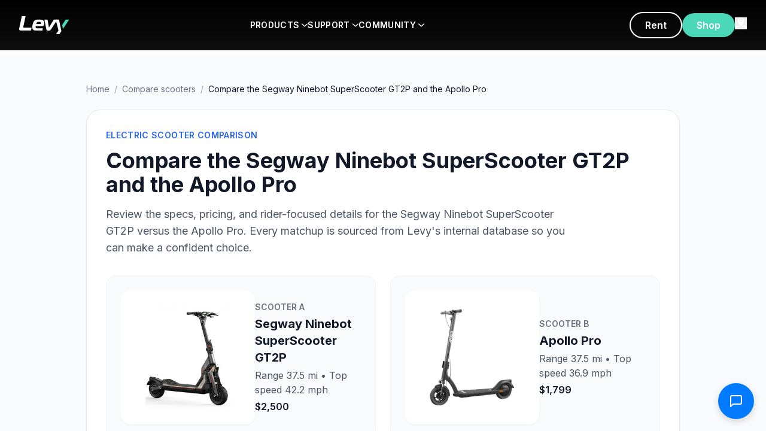

--- FILE ---
content_type: text/html; charset=utf-8
request_url: https://www.levyelectric.com/compare-scooters/compare-the-segway-ninebot-superscooter-gt2p-and-the-apollo-pro
body_size: 11924
content:
<!DOCTYPE html><html lang="en"><head><meta charSet="utf-8"/><meta name="viewport" content="width=device-width, initial-scale=1, maximum-scale=5"/><link rel="preload" as="image" href="https://www.facebook.com/tr?id=354915158502474&amp;ev=PageView&amp;noscript=1"/><link rel="preload" as="image" href="/assets/instagram-icon.png"/><link rel="preload" as="image" href="/assets/youtube-icon.png"/><link rel="preload" as="image" href="/assets/facebook-icon.png"/><link rel="preload" as="image" href="/assets/app-store-badge.png"/><link rel="preload" as="image" href="/assets/google-play-badge.png"/><link rel="preload" as="image" href="/images/visa.png"/><link rel="preload" as="image" href="/images/mastercard.png"/><link rel="preload" as="image" href="/images/amex.png"/><link rel="preload" as="image" href="/images/paypal.png"/><link rel="stylesheet" href="/_next/static/css/ea2b73b08451b895.css" data-precedence="next"/><link rel="stylesheet" href="/_next/static/css/afbd4416da44ba0f.css" data-precedence="next"/><link rel="stylesheet" href="/_next/static/css/7cca8e2c5137bd71.css" data-precedence="next"/><link rel="preload" as="script" fetchPriority="low" href="/_next/static/chunks/webpack-b0d314f484024ecc.js"/><script src="/_next/static/chunks/fd9d1056-60b369c71ec3d502.js" async=""></script><script src="/_next/static/chunks/2117-d2129e14a2808ef1.js" async=""></script><script src="/_next/static/chunks/main-app-dd9357982cbe95c2.js" async=""></script><script src="/_next/static/chunks/2972-6be09b72fbed6f7d.js" async=""></script><script src="/_next/static/chunks/5878-a0d7f36e136618fd.js" async=""></script><script src="/_next/static/chunks/6797-64cef0e56e0eb4a4.js" async=""></script><script src="/_next/static/chunks/app/layout-eacf03599aa4a3af.js" async=""></script><script src="/_next/static/chunks/app/compare-scooters/%5Bslug%5D/page-0b7ac860be4cf513.js" async=""></script><link rel="preload" href="https://crm.switchlabs.dev/contact-widget.js" as="script"/><link rel="manifest" href="/manifest.json"/><meta name="theme-color" content="#1FD3AE"/><link rel="apple-touch-icon" href="/apple-icon.png"/><link rel="preconnect" href="https://www.googletagmanager.com"/><link rel="preconnect" href="https://connect.facebook.net"/><link rel="preconnect" href="https://shop.levyelectric.com"/><link rel="preload" href="/images/hero-poster.jpg" as="image" fetchPriority="high"/><title>Compare the Segway Ninebot SuperScooter GT2P and the Apollo Pro | Levy Electric</title><meta name="description" content="See how the Segway Ninebot SuperScooter GT2P stacks up against the Apollo Pro for range, price, and performance."/><meta name="keywords" content="electric scooter, e-scooter, urban mobility, swappable battery, Levy scooter"/><link rel="canonical" href="https://www.levyelectric.com/compare-scooters/compare-the-segway-ninebot-superscooter-gt2p-and-the-apollo-pro"/><meta property="og:title" content="Compare the Segway Ninebot SuperScooter GT2P and the Apollo Pro"/><meta property="og:description" content="See how the Segway Ninebot SuperScooter GT2P stacks up against the Apollo Pro for range, price, and performance."/><meta property="og:url" content="https://www.levyelectric.com/compare-scooters/compare-the-segway-ninebot-superscooter-gt2p-and-the-apollo-pro"/><meta property="og:type" content="article"/><meta name="twitter:card" content="summary_large_image"/><meta name="twitter:title" content="Compare the Segway Ninebot SuperScooter GT2P and the Apollo Pro"/><meta name="twitter:description" content="See how the Segway Ninebot SuperScooter GT2P stacks up against the Apollo Pro for range, price, and performance."/><link rel="icon" href="/icon.png"/><link rel="apple-touch-icon" href="/apple-icon.png"/><meta name="next-size-adjust"/><script src="/_next/static/chunks/polyfills-42372ed130431b0a.js" noModule=""></script></head><body class="__className_f367f3"><noscript><iframe src="https://www.googletagmanager.com/ns.html?id=GTM-MB23D4D" height="0" width="0" style="display:none;visibility:hidden"></iframe><img height="1" width="1" style="display:none" src="https://www.facebook.com/tr?id=354915158502474&amp;ev=PageView&amp;noscript=1" alt=""/></noscript><div id="nav-menu-sm" class="fixed top-0 left-0 w-full h-screen bg-black z-[9999] overflow-y-auto transition-transform duration-300 -translate-x-full"><div class="w-full p-0"><div class="flex justify-between items-center p-4"><a href="/"><img alt="Levy Electric" loading="lazy" width="100" height="30" decoding="async" data-nimg="1" style="color:transparent" src="/assets/logo.svg"/></a><button class="p-0 text-white" type="button"><img alt="close" loading="lazy" width="24" height="24" decoding="async" data-nimg="1" style="color:transparent" src="/assets/close-icon.svg"/></button></div><div><button type="button" class="w-full text-left p-4 font-bold text-white border-b border-white/10 flex justify-between items-center">PRODUCTS<img alt="" loading="lazy" width="12" height="12" decoding="async" data-nimg="1" class="ml-1 transition-transform " style="color:transparent" src="/assets/arrow.svg"/></button><div class="hidden"><div class="overflow-y-auto overflow-x-hidden h-[85vh] overscroll-contain"><div class="grid grid-cols-1 bg-white px-4 sm:px-10 py-4"><div class="my-4"><div class="flex gap-5 p-5 rounded-lg bg-gray-50 items-center"><img alt="Levy Original" loading="lazy" width="120" height="120" decoding="async" data-nimg="1" class="w-[120px] h-auto object-contain" style="color:transparent" srcSet="/_next/image?url=%2Fassets%2Flevy-original.png&amp;w=128&amp;q=75 1x, /_next/image?url=%2Fassets%2Flevy-original.png&amp;w=256&amp;q=75 2x" src="/_next/image?url=%2Fassets%2Flevy-original.png&amp;w=256&amp;q=75"/><div class="flex flex-col items-start"><img alt="Levy Original" loading="lazy" width="150" height="40" decoding="async" data-nimg="1" class="max-w-full mb-2" style="color:transparent" src="/assets/levy-original-logo.svg"/><p class="text-sm text-gray-600 mb-3">Our high-end, long range cruiser with double the range of the Levy.</p><div class="flex gap-3"><a href="https://shop.levyelectric.com/collections/scooters/products/levy-electric-scooter" class="px-6 py-3 min-h-[44px] border-2 border-primary text-primary rounded-full font-semibold hover:bg-primary hover:text-white transition flex items-center justify-center">Explore</a><a href="https://shop.levyelectric.com/collections/scooters/products/levy-electric-scooter" class="px-6 py-3 min-h-[44px] bg-primary text-white rounded-full font-semibold hover:bg-primary/90 transition flex items-center justify-center">Shop</a></div></div></div></div><div class="my-4"><div class="flex gap-5 p-5 rounded-lg bg-gray-50 items-center"><img alt="Levy Max" loading="lazy" width="120" height="120" decoding="async" data-nimg="1" class="w-[120px] h-auto object-contain" style="color:transparent" srcSet="/_next/image?url=%2Fassets%2Flevy-plus.png&amp;w=128&amp;q=75 1x, /_next/image?url=%2Fassets%2Flevy-plus.png&amp;w=256&amp;q=75 2x" src="/_next/image?url=%2Fassets%2Flevy-plus.png&amp;w=256&amp;q=75"/><div class="flex flex-col items-start"><img alt="Levy Max" loading="lazy" width="150" height="40" decoding="async" data-nimg="1" class="max-w-full mb-2" style="color:transparent" src="/assets/levy-max-logo.svg"/><p class="text-sm text-gray-600 mb-3">Our high-end, long range cruiser with double the range of the Levy.</p><div class="flex gap-3"><a href="https://shop.levyelectric.com/collections/scooters/products/levy-electric-scooter" class="px-6 py-3 min-h-[44px] border-2 border-primary text-primary rounded-full font-semibold hover:bg-primary hover:text-white transition flex items-center justify-center">Explore</a><a href="https://shop.levyelectric.com/collections/scooters/products/levy-electric-scooter" class="px-6 py-3 min-h-[44px] bg-primary text-white rounded-full font-semibold hover:bg-primary/90 transition flex items-center justify-center">Shop</a></div></div></div></div><div class="my-4"><div class="flex gap-5 p-5 rounded-lg bg-gray-50 items-center"><img alt="Levy Plus" loading="lazy" width="120" height="120" decoding="async" data-nimg="1" class="w-[120px] h-auto object-contain" style="color:transparent" srcSet="/_next/image?url=%2Fassets%2Flevy-plus.png&amp;w=128&amp;q=75 1x, /_next/image?url=%2Fassets%2Flevy-plus.png&amp;w=256&amp;q=75 2x" src="/_next/image?url=%2Fassets%2Flevy-plus.png&amp;w=256&amp;q=75"/><div class="flex flex-col items-start"><img alt="Levy Plus" loading="lazy" width="150" height="40" decoding="async" data-nimg="1" class="max-w-full mb-2" style="color:transparent" src="/assets/levy-plus-logo.svg"/><p class="text-sm text-gray-600 mb-3">The everyday electric scooter, perfect for the daily commute.</p><div class="flex gap-3"><a href="https://shop.levyelectric.com/collections/scooters/products/levy-electric-scooter" class="px-6 py-3 min-h-[44px] border-2 border-primary text-primary rounded-full font-semibold hover:bg-primary hover:text-white transition flex items-center justify-center">Explore</a><a href="https://shop.levyelectric.com/collections/scooters/products/levy-plus" class="px-6 py-3 min-h-[44px] bg-primary text-white rounded-full font-semibold hover:bg-primary/90 transition flex items-center justify-center">Shop</a></div></div></div></div><div class="my-4"><div class="flex gap-5 p-5 rounded-lg bg-gray-50 items-center"><img alt="Levy Fleets" loading="lazy" width="120" height="120" decoding="async" data-nimg="1" class="w-[120px] h-auto object-contain" style="color:transparent" srcSet="/_next/image?url=%2Fassets%2Flevy-fleets.png&amp;w=128&amp;q=75 1x, /_next/image?url=%2Fassets%2Flevy-fleets.png&amp;w=256&amp;q=75 2x" src="/_next/image?url=%2Fassets%2Flevy-fleets.png&amp;w=256&amp;q=75"/><div class="flex flex-col items-start"><img alt="Levy Fleets" loading="lazy" width="150" height="40" decoding="async" data-nimg="1" class="max-w-full mb-2" style="color:transparent" src="/assets/levy-fleets-logo.svg"/><p class="text-sm text-gray-600 mb-3">Start your own rental fleet with Levy scooters and software suite.</p><div class="flex gap-3"><a href="https://shop.levyelectric.com/collections/scooters/products/levy-electric-scooter" class="px-6 py-3 min-h-[44px] border-2 border-primary text-primary rounded-full font-semibold hover:bg-primary hover:text-white transition flex items-center justify-center">Explore</a><a href="https://fleets.levyelectric.com/" class="px-6 py-3 min-h-[44px] bg-primary text-white rounded-full font-semibold hover:bg-primary/90 transition flex items-center justify-center">Start</a></div></div></div></div></div><div class="grid grid-cols-1 bg-gray-100 px-4 sm:px-10 py-4"><div class="my-4"><a href="https://www.levyelectric.com/electric-scooter-specs" class="no-underline text-inherit"><div class="flex gap-4 p-4 rounded-lg transition hover:bg-gray-200"><img alt="Specs" loading="lazy" width="40" height="40" decoding="async" data-nimg="1" class="w-10 h-10 object-contain" style="color:transparent" src="/assets/spec.svg"/><div class="flex flex-col items-start"><h4 class="text-base font-bold mb-1 text-gray-900">Specs</h4><p class="text-sm m-0 text-gray-600">Technical specs for all of our scooters</p></div></div></a></div><div class="my-4"><a href="https://www.levyelectric.com/electric-scooter-specs" class="no-underline text-inherit"><div class="flex gap-4 p-4 rounded-lg transition hover:bg-gray-200"><img alt="Compare" loading="lazy" width="40" height="40" decoding="async" data-nimg="1" class="w-10 h-10 object-contain" style="color:transparent" src="/assets/compare.svg"/><div class="flex flex-col items-start"><h4 class="text-base font-bold mb-1 text-gray-900">Compare</h4><p class="text-sm m-0 text-gray-600">Choose the Levy scooter that suits you best</p></div></div></a></div><div class="my-4"><a href="https://www.levyelectric.com/electric-scooter-battery-packs" class="no-underline text-inherit"><div class="flex gap-4 p-4 rounded-lg transition hover:bg-gray-200"><img alt="Batteries" loading="lazy" width="40" height="40" decoding="async" data-nimg="1" class="w-10 h-10 object-contain" style="color:transparent" src="/assets/battery.svg"/><div class="flex flex-col items-start"><h4 class="text-base font-bold mb-1 text-gray-900">Batteries</h4><p class="text-sm m-0 text-gray-600">The Levy swappable battery system</p></div></div></a></div><div class="my-4"><a href="https://www.levyelectric.com/electric-scooter-tires" class="no-underline text-inherit"><div class="flex gap-4 p-4 rounded-lg transition hover:bg-gray-200"><img alt="Tires" loading="lazy" width="40" height="40" decoding="async" data-nimg="1" class="w-10 h-10 object-contain" style="color:transparent" src="/assets/tiers.svg"/><div class="flex flex-col items-start"><h4 class="text-base font-bold mb-1 text-gray-900">Tires</h4><p class="text-sm m-0 text-gray-600">Pneumatic and solid electric scooter tires</p></div></div></a></div><div class="my-4"><a href="https://shop.levyelectric.com/collections/parts" class="no-underline text-inherit"><div class="flex gap-4 p-4 rounded-lg transition hover:bg-gray-200"><img alt="Spare Parts" loading="lazy" width="40" height="40" decoding="async" data-nimg="1" class="w-10 h-10 object-contain" style="color:transparent" src="/assets/spare-parts.svg"/><div class="flex flex-col items-start"><h4 class="text-base font-bold mb-1 text-gray-900">Spare Parts</h4><p class="text-sm m-0 text-gray-600">Every spare part you need for your scooter</p></div></div></a></div><div class="my-4"><a href="https://shop.levyelectric.com/collections/accessories" class="no-underline text-inherit"><div class="flex gap-4 p-4 rounded-lg transition hover:bg-gray-200"><img alt="Accessories" loading="lazy" width="40" height="40" decoding="async" data-nimg="1" class="w-10 h-10 object-contain" style="color:transparent" src="/assets/accessories.svg"/><div class="flex flex-col items-start"><h4 class="text-base font-bold mb-1 text-gray-900">Accessories</h4><p class="text-sm m-0 text-gray-600">Bags, phone holders, helmets and more</p></div></div></a></div></div></div></div></div><div><button type="button" class="w-full text-left p-4 font-bold text-white border-b border-white/10 flex justify-between items-center">SUPPORT<img alt="" loading="lazy" width="12" height="12" decoding="async" data-nimg="1" class="ml-1 transition-transform " style="color:transparent" src="/assets/arrow.svg"/></button><div class="hidden"><div class="overflow-y-auto overflow-x-hidden h-[85vh] overscroll-contain"><div class="grid grid-cols-1 bg-white px-4 sm:px-10 py-4"><div class="my-4"><a href="https://support.levyelectric.com/hc/en-us" class="no-underline text-inherit"><div class="flex gap-4 p-4 rounded-lg transition hover:bg-gray-200"><img alt="Support Center" loading="lazy" width="48" height="48" decoding="async" data-nimg="1" class="w-12 h-12 object-contain" style="color:transparent" src="/assets/support-center.svg"/><div class="flex flex-col items-start"><h4 class="text-base font-bold mb-1 text-gray-900">Support Center</h4><p class="text-sm m-0 text-gray-600">FAQs, how-to videos, and quick start guides</p></div></div></a></div><div class="my-4"><a href="https://www.levyelectric.com/electric-scooter-shipping" class="no-underline text-inherit"><div class="flex gap-4 p-4 rounded-lg transition hover:bg-gray-200"><img alt="Shipping App" loading="lazy" width="48" height="48" decoding="async" data-nimg="1" class="w-12 h-12 object-contain" style="color:transparent" src="/assets/shipping-app.svg"/><div class="flex flex-col items-start"><h4 class="text-base font-bold mb-1 text-gray-900">Shipping App</h4><p class="text-sm m-0 text-gray-600">Discounted shipping labels for moving your scooter</p></div></div></a></div><div class="my-4"><a href="https://www.levyelectric.com/electric-scooter-range-calculator" class="no-underline text-inherit"><div class="flex gap-4 p-4 rounded-lg transition hover:bg-gray-200"><img alt="Range Calculator" loading="lazy" width="48" height="48" decoding="async" data-nimg="1" class="w-12 h-12 object-contain" style="color:transparent" src="/assets/range-calculator.svg"/><div class="flex flex-col items-start"><h4 class="text-base font-bold mb-1 text-gray-900">Range Calculator</h4><p class="text-sm m-0 text-gray-600">Estimate real-world range for any scooter</p></div></div></a></div><div class="my-4"><a href="https://www.levyelectric.com/electric-scooters-laws" class="no-underline text-inherit"><div class="flex gap-4 p-4 rounded-lg transition hover:bg-gray-200"><img alt="Electric Scooter Laws" loading="lazy" width="48" height="48" decoding="async" data-nimg="1" class="w-12 h-12 object-contain" style="color:transparent" src="/assets/electric-scooter-laws.svg"/><div class="flex flex-col items-start"><h4 class="text-base font-bold mb-1 text-gray-900">Electric Scooter Laws</h4><p class="text-sm m-0 text-gray-600">Electric scooter regulations by state &amp; city</p></div></div></a></div></div><div class="grid grid-cols-1 bg-gray-100 px-4 sm:px-10 py-4"><div class="my-4"><a href="https://www.levyelectric.com/subscriptions" class="no-underline text-inherit"><div class="flex gap-4 p-4 rounded-lg transition hover:bg-gray-200"><img alt="Subscriptions" loading="lazy" width="40" height="40" decoding="async" data-nimg="1" class="w-10 h-10 object-contain" style="color:transparent" src="/assets/subscriptions.svg"/><div class="flex flex-col items-start"><h4 class="text-base font-bold mb-1 text-gray-900">Subscriptions</h4><p class="text-sm m-0 text-gray-600">Subscribe to a scooter for $70/month</p></div></div></a></div><div class="my-4"><a href="https://www.levyelectric.com/contact-levy-electric" class="no-underline text-inherit"><div class="flex gap-4 p-4 rounded-lg transition hover:bg-gray-200"><img alt="Contact" loading="lazy" width="40" height="40" decoding="async" data-nimg="1" class="w-10 h-10 object-contain" style="color:transparent" src="/assets/contact.svg"/><div class="flex flex-col items-start"><h4 class="text-base font-bold mb-1 text-gray-900">Contact</h4><p class="text-sm m-0 text-gray-600">Get in contact with our team by phone or email</p></div></div></a></div><div class="my-4"><a href="https://www.levyelectric.com/partners" class="no-underline text-inherit"><div class="flex gap-4 p-4 rounded-lg transition hover:bg-gray-200"><img alt="Shop Locator" loading="lazy" width="40" height="40" decoding="async" data-nimg="1" class="w-10 h-10 object-contain" style="color:transparent" src="/assets/shop-locator.svg"/><div class="flex flex-col items-start"><h4 class="text-base font-bold mb-1 text-gray-900">Shop Locator</h4><p class="text-sm m-0 text-gray-600">Find a location to test ride or bring your Levy in to get repaired</p></div></div></a></div><div class="my-4"><a href="https://support.levyelectric.com/hc/en-us" class="no-underline text-inherit"><div class="flex gap-4 p-4 rounded-lg transition hover:bg-gray-200"><img alt="Quick-start guide" loading="lazy" width="40" height="40" decoding="async" data-nimg="1" class="w-10 h-10 object-contain" style="color:transparent" src="/assets/quick-start-guide.svg"/><div class="flex flex-col items-start"><h4 class="text-base font-bold mb-1 text-gray-900">Quick-start guide</h4><p class="text-sm m-0 text-gray-600">Your first resource for unboxing and riding your scooter</p></div></div></a></div><div class="my-4"><a href="https://www.levyelectric.com/returns" class="no-underline text-inherit"><div class="flex gap-4 p-4 rounded-lg transition hover:bg-gray-200"><img alt="Returns &amp; Warranty" loading="lazy" width="40" height="40" decoding="async" data-nimg="1" class="w-10 h-10 object-contain" style="color:transparent" src="/assets/return-warrranty.svg"/><div class="flex flex-col items-start"><h4 class="text-base font-bold mb-1 text-gray-900">Returns &amp; Warranty</h4><p class="text-sm m-0 text-gray-600">Our return and warranty policy</p></div></div></a></div><div class="my-4"><a href="https://www.levyelectric.com/shipping-policy" class="no-underline text-inherit"><div class="flex gap-4 p-4 rounded-lg transition hover:bg-gray-200"><img alt="Shipping Policy" loading="lazy" width="40" height="40" decoding="async" data-nimg="1" class="w-10 h-10 object-contain" style="color:transparent" src="/assets/shipping-policy.svg"/><div class="flex flex-col items-start"><h4 class="text-base font-bold mb-1 text-gray-900">Shipping Policy</h4><p class="text-sm m-0 text-gray-600">Learn more about our shipping policies and transit times</p></div></div></a></div></div></div></div></div><div><button type="button" class="w-full text-left p-4 font-bold text-white border-b border-white/10 flex justify-between items-center">COMMUNITY<img alt="" loading="lazy" width="12" height="12" decoding="async" data-nimg="1" class="ml-1 transition-transform " style="color:transparent" src="/assets/arrow.svg"/></button><div class="hidden"><div class="overflow-y-auto overflow-x-hidden h-[85vh] overscroll-contain"><div class="grid grid-cols-1 bg-white px-4 sm:px-10 py-4"><div class="my-4"><a href="https://fleets.levyelectric.com/" class="no-underline text-inherit"><div class="flex gap-4 p-4 rounded-lg transition hover:bg-gray-200"><img alt="Start a Fleet" loading="lazy" width="48" height="48" decoding="async" data-nimg="1" class="w-12 h-12 object-contain" style="color:transparent" src="/assets/start-a-fleet.svg"/><div class="flex flex-col items-start"><h4 class="text-base font-bold mb-1 text-gray-900">Start a Fleet</h4><p class="text-sm m-0 text-gray-600">Start a rental fleet with Levy scooters</p></div></div></a></div><div class="my-4"><a href="https://www.levyelectric.com/work-with-us" class="no-underline text-inherit"><div class="flex gap-4 p-4 rounded-lg transition hover:bg-gray-200"><img alt="Retail Partners" loading="lazy" width="48" height="48" decoding="async" data-nimg="1" class="w-12 h-12 object-contain" style="color:transparent" src="/assets/retail-partners.svg"/><div class="flex flex-col items-start"><h4 class="text-base font-bold mb-1 text-gray-900">Retail Partners</h4><p class="text-sm m-0 text-gray-600">Wholesale Levy scooters at your online store or shop</p></div></div></a></div><div class="my-4"><a href="https://www.levyelectric.com/levy-electric-blog" class="no-underline text-inherit"><div class="flex gap-4 p-4 rounded-lg transition hover:bg-gray-200"><img alt="Blog" loading="lazy" width="48" height="48" decoding="async" data-nimg="1" class="w-12 h-12 object-contain" style="color:transparent" src="/assets/blog.svg"/><div class="flex flex-col items-start"><h4 class="text-base font-bold mb-1 text-gray-900">Blog</h4><p class="text-sm m-0 text-gray-600">Read about electric scooters and urban mobility</p></div></div></a></div><div class="my-4"><a href="https://www.levyelectric.com/electric-scooter-gallery" class="no-underline text-inherit"><div class="flex gap-4 p-4 rounded-lg transition hover:bg-gray-200"><img alt="Tag us" loading="lazy" width="48" height="48" decoding="async" data-nimg="1" class="w-12 h-12 object-contain" style="color:transparent" src="/assets/tag-us.svg"/><div class="flex flex-col items-start"><h4 class="text-base font-bold mb-1 text-gray-900">Tag us</h4><p class="text-sm m-0 text-gray-600">Follow our journey and tag us to get featured!</p></div></div></a></div></div><div class="grid grid-cols-1 bg-gray-100 px-4 sm:px-10 py-4"><div class="my-4"><a href="https://www.levyelectric.com/brand-ambassador" class="no-underline text-inherit"><div class="flex gap-4 p-4 rounded-lg transition hover:bg-gray-200"><img alt="Brand Ambassador" loading="lazy" width="40" height="40" decoding="async" data-nimg="1" class="w-10 h-10 object-contain" style="color:transparent" src="/assets/brand-ambassador.svg"/><div class="flex flex-col items-start"><h4 class="text-base font-bold mb-1 text-gray-900">Brand Ambassador</h4><p class="text-sm m-0 text-gray-600">Earn money for referring friends and growing the network</p></div></div></a></div><div class="my-4"><a href="https://support.levyelectric.com/" class="no-underline text-inherit"><div class="flex gap-4 p-4 rounded-lg transition hover:bg-gray-200"><img alt="Service Guides" loading="lazy" width="40" height="40" decoding="async" data-nimg="1" class="w-10 h-10 object-contain" style="color:transparent" src="/assets/service-guides.svg"/><div class="flex flex-col items-start"><h4 class="text-base font-bold mb-1 text-gray-900">Service Guides</h4><p class="text-sm m-0 text-gray-600">DIY repair tools, videos, and more</p></div></div></a></div><div class="my-4"><a href="/careers" class="no-underline text-inherit"><div class="flex gap-4 p-4 rounded-lg transition hover:bg-gray-200"><img alt="Careers" loading="lazy" width="40" height="40" decoding="async" data-nimg="1" class="w-10 h-10 object-contain" style="color:transparent" src="/assets/careers.svg"/><div class="flex flex-col items-start"><h4 class="text-base font-bold mb-1 text-gray-900">Careers</h4><p class="text-sm m-0 text-gray-600">Interested in working at Levy?</p></div></div></a></div><div class="my-4"><a href="https://www.levyelectric.com/partners" class="no-underline text-inherit"><div class="flex gap-4 p-4 rounded-lg transition hover:bg-gray-200"><img alt="Levy Locations" loading="lazy" width="40" height="40" decoding="async" data-nimg="1" class="w-10 h-10 object-contain" style="color:transparent" src="/assets/levy-locations.svg"/><div class="flex flex-col items-start"><h4 class="text-base font-bold mb-1 text-gray-900">Levy Locations</h4><p class="text-sm m-0 text-gray-600">Find our rental, repair, and store locations</p></div></div></a></div><div class="my-4"><a href="https://www.levyelectric.com/partners" class="no-underline text-inherit"><div class="flex gap-4 p-4 rounded-lg transition hover:bg-gray-200"><img alt="Investors" loading="lazy" width="40" height="40" decoding="async" data-nimg="1" class="w-10 h-10 object-contain" style="color:transparent" src="/assets/investors.svg"/><div class="flex flex-col items-start"><h4 class="text-base font-bold mb-1 text-gray-900">Investors</h4><p class="text-sm m-0 text-gray-600">Invest in the Levy Network</p></div></div></a></div><div class="my-4"><a href="/rent-electric-scooters" class="no-underline text-inherit"><div class="flex gap-4 p-4 rounded-lg transition hover:bg-gray-200"><img alt="The Levy App" loading="lazy" width="40" height="40" decoding="async" data-nimg="1" class="w-10 h-10 object-contain" style="color:transparent" src="/assets/the-levy-app.svg"/><div class="flex flex-col items-start"><h4 class="text-base font-bold mb-1 text-gray-900">The Levy App</h4><p class="text-sm m-0 text-gray-600">Download the Levy app to find scooters closest to you</p></div></div></a></div></div></div></div></div></div></div><header class="fixed top-0 left-0 right-0 bg-gradient-to-b from-black to-black/95 z-[1000] backdrop-blur-sm transition-all"><nav class="py-5"><div class="max-w-[1400px] mx-auto px-8 flex items-center justify-between"><button class="lg:hidden text-white" type="button"><svg class="w-6 h-6" fill="none" stroke="currentColor" viewBox="0 0 24 24"><path stroke-linecap="round" stroke-linejoin="round" stroke-width="2" d="M4 6h16M4 12h16M4 18h16"></path></svg></button><a class="inline-block" href="/"><img alt="Levy Electric" loading="lazy" width="120" height="30" decoding="async" data-nimg="1" class="h-[30px] w-auto" style="color:transparent" src="/assets/logo.svg"/></a><a href="https://shop.levyelectric.com/" class="lg:hidden"><button class="px-6 py-2 bg-primary text-white rounded-full font-semibold">Shop</button></a><div class="hidden lg:flex items-center gap-10 flex-1 justify-center"><div class="relative group"><a href="#" class="text-white font-semibold text-sm tracking-wide py-2.5 flex items-center cursor-pointer transition-opacity hover:opacity-80 group-hover:text-primary">PRODUCTS<img alt="" loading="lazy" width="10" height="10" decoding="async" data-nimg="1" class="ml-1 w-2.5 h-2.5 transition-transform group-hover:rotate-90" style="color:transparent" src="/assets/arrow.svg"/></a><div class="absolute top-full left-1/2 -translate-x-1/2 w-[800px] bg-white rounded-2xl shadow-2xl ring-1 ring-black/5 overflow-hidden opacity-0 invisible group-hover:opacity-100 group-hover:visible focus-within:opacity-100 focus-within:visible transition-all duration-200 ease-out z-[1100] pointer-events-none group-hover:pointer-events-auto pt-3"><div class="px-8 pt-6 pb-3"><div class="grid grid-cols-2 gap-5"><div class="flex flex-col gap-5"><div class="group/item flex gap-4 p-3 rounded-lg hover:bg-gray-50 ring-1 ring-transparent hover:ring-black/5 hover:shadow-sm transition duration-150 hover:-translate-y-0.5"><div class="w-1/3 p-0"><img alt="Levy Original" loading="lazy" width="150" height="150" decoding="async" data-nimg="1" class="w-full" style="color:transparent" srcSet="/_next/image?url=%2Fassets%2Flevy-original.png&amp;w=256&amp;q=75 1x, /_next/image?url=%2Fassets%2Flevy-original.png&amp;w=384&amp;q=75 2x" src="/_next/image?url=%2Fassets%2Flevy-original.png&amp;w=384&amp;q=75"/></div><div class="w-2/3"><img alt="Levy Original Logo" loading="lazy" width="120" height="22" decoding="async" data-nimg="1" class="h-[22px] w-auto mb-1.5" style="color:transparent" src="/assets/levy-original-logo.svg"/><p class="text-[12px] text-gray-600 leading-tight mb-1.5">Our high-end, long range cruiser with double the range of the Levy.</p><div class="flex gap-2"><a href="https://shop.levyelectric.com/collections/scooters/products/levy-electric-scooter" class="text-xs px-4 py-2 min-h-[40px] border-2 border-primary text-primary rounded hover:bg-primary hover:text-white transition flex items-center justify-center">Explore</a><a href="https://shop.levyelectric.com/collections/scooters/products/levy-electric-scooter" class="text-xs px-4 py-2 min-h-[40px] bg-primary text-white rounded hover:bg-primary/90 transition flex items-center justify-center">Shop</a></div></div></div><div class="group/item flex gap-4 p-3 rounded-lg hover:bg-gray-50 ring-1 ring-transparent hover:ring-black/5 hover:shadow-sm transition duration-150 hover:-translate-y-0.5"><div class="w-1/3 p-0"><img alt="Levy Fleets" loading="lazy" width="150" height="150" decoding="async" data-nimg="1" class="w-full" style="color:transparent" srcSet="/_next/image?url=%2Fassets%2Flevy-fleets.png&amp;w=256&amp;q=75 1x, /_next/image?url=%2Fassets%2Flevy-fleets.png&amp;w=384&amp;q=75 2x" src="/_next/image?url=%2Fassets%2Flevy-fleets.png&amp;w=384&amp;q=75"/></div><div class="w-2/3"><img alt="Levy Fleets Logo" loading="lazy" width="120" height="22" decoding="async" data-nimg="1" class="h-[22px] w-auto mb-1.5" style="color:transparent" src="/assets/levy-fleets-logo.svg"/><p class="text-[12px] text-gray-600 leading-tight mb-1.5">Start your own rental fleet with Levy scooters and software suite.</p><div class="flex gap-2"><a href="https://shop.levyelectric.com/collections/scooters/products/levy-electric-scooter" class="text-xs px-4 py-2 min-h-[40px] border-2 border-primary text-primary rounded hover:bg-primary hover:text-white transition flex items-center justify-center">Explore</a><a href="https://fleets.levyelectric.com/" class="text-xs px-4 py-2 min-h-[40px] bg-primary text-white rounded hover:bg-primary/90 transition flex items-center justify-center">Start</a></div></div></div></div><div class="flex flex-col gap-5"><div class="group/item flex gap-4 p-3 rounded-lg hover:bg-gray-50 ring-1 ring-transparent hover:ring-black/5 hover:shadow-sm transition duration-150 hover:-translate-y-0.5"><div class="w-1/3 p-0"><img alt="Levy Plus" loading="lazy" width="150" height="150" decoding="async" data-nimg="1" class="w-full" style="color:transparent" srcSet="/_next/image?url=%2Fassets%2Flevy-plus.png&amp;w=256&amp;q=75 1x, /_next/image?url=%2Fassets%2Flevy-plus.png&amp;w=384&amp;q=75 2x" src="/_next/image?url=%2Fassets%2Flevy-plus.png&amp;w=384&amp;q=75"/></div><div class="w-2/3"><img alt="Levy Plus Logo" loading="lazy" width="120" height="22" decoding="async" data-nimg="1" class="h-[22px] w-auto mb-1.5" style="color:transparent" src="/assets/levy-plus-logo.svg"/><p class="text-[12px] text-gray-600 leading-tight mb-1.5">The everyday electric scooter, perfect for the daily commute.</p><div class="flex gap-2"><a href="https://shop.levyelectric.com/collections/scooters/products/levy-electric-scooter" class="text-xs px-4 py-2 min-h-[40px] border-2 border-primary text-primary rounded hover:bg-primary hover:text-white transition flex items-center justify-center">Explore</a><a href="https://shop.levyelectric.com/collections/scooters/products/levy-plus" class="text-xs px-4 py-2 min-h-[40px] bg-primary text-white rounded hover:bg-primary/90 transition flex items-center justify-center">Shop</a></div></div></div></div></div></div><div class="px-8 pt-3.5 pb-3.5 bg-gray-50 border-t border-black/5"><div class="grid grid-cols-2 gap-4"><a href="https://www.levyelectric.com/electric-scooter-specs" class="flex gap-3 items-center group/item rounded-md p-2 hover:bg-white ring-1 ring-transparent hover:ring-black/5 transition duration-150 hover:-translate-y-0.5"><div class="w-8 flex items-center justify-center"><img alt="" loading="lazy" width="24" height="24" decoding="async" data-nimg="1" class="w-6 h-6" style="color:transparent" src="/assets/spec.svg"/></div><div><h6 class="text-sm font-bold mb-0.5 group-hover/item:text-primary transition">Specs</h6><p class="text-xs m-0 text-gray-600">Technical specs for all of our scooters</p></div></a><a href="https://www.levyelectric.com/electric-scooter-specs" class="flex gap-3 items-center group/item rounded-md p-2 hover:bg-white ring-1 ring-transparent hover:ring-black/5 transition duration-150 hover:-translate-y-0.5"><div class="w-8 flex items-center justify-center"><img alt="" loading="lazy" width="24" height="24" decoding="async" data-nimg="1" class="w-6 h-6" style="color:transparent" src="/assets/compare.svg"/></div><div><h6 class="text-sm font-bold mb-0.5 group-hover/item:text-primary transition">Compare</h6><p class="text-xs m-0 text-gray-600">Choose the Levy scooter that suits you best</p></div></a><a href="https://www.levyelectric.com/electric-scooter-battery-packs" class="flex gap-3 items-center group/item rounded-md p-2 hover:bg-white ring-1 ring-transparent hover:ring-black/5 transition duration-150 hover:-translate-y-0.5"><div class="w-8 flex items-center justify-center"><img alt="" loading="lazy" width="24" height="24" decoding="async" data-nimg="1" class="w-6 h-6" style="color:transparent" src="/assets/battery.svg"/></div><div><h6 class="text-sm font-bold mb-0.5 group-hover/item:text-primary transition">Batteries</h6><p class="text-xs m-0 text-gray-600">The Levy swappable battery system</p></div></a><a href="https://www.levyelectric.com/electric-scooter-tires" class="flex gap-3 items-center group/item rounded-md p-2 hover:bg-white ring-1 ring-transparent hover:ring-black/5 transition duration-150 hover:-translate-y-0.5"><div class="w-8 flex items-center justify-center"><img alt="" loading="lazy" width="24" height="24" decoding="async" data-nimg="1" class="w-6 h-6" style="color:transparent" src="/assets/tiers.svg"/></div><div><h6 class="text-sm font-bold mb-0.5 group-hover/item:text-primary transition">Tires</h6><p class="text-xs m-0 text-gray-600">Learn more about electric scooter tires</p></div></a><a href="https://shop.levyelectric.com/collections/parts" class="flex gap-3 items-center group/item rounded-md p-2 hover:bg-white ring-1 ring-transparent hover:ring-black/5 transition duration-150 hover:-translate-y-0.5"><div class="w-8 flex items-center justify-center"><img alt="" loading="lazy" width="24" height="24" decoding="async" data-nimg="1" class="w-6 h-6" style="color:transparent" src="/assets/spare-parts.svg"/></div><div><h6 class="text-sm font-bold mb-0.5 group-hover/item:text-primary transition">Spare Parts</h6><p class="text-xs m-0 text-gray-600">Every spare part you need for your scooter</p></div></a><a href="https://shop.levyelectric.com/collections/accessories" class="flex gap-3 items-center group/item rounded-md p-2 hover:bg-white ring-1 ring-transparent hover:ring-black/5 transition duration-150 hover:-translate-y-0.5"><div class="w-8 flex items-center justify-center"><img alt="" loading="lazy" width="24" height="24" decoding="async" data-nimg="1" class="w-6 h-6" style="color:transparent" src="/assets/accessories.svg"/></div><div><h6 class="text-sm font-bold mb-0.5 group-hover/item:text-primary transition">Accessories</h6><p class="text-xs m-0 text-gray-600">Bags, phone holders, helmets and more</p></div></a></div></div></div></div><div class="relative group"><a href="#" class="text-white font-semibold text-sm tracking-wide py-2.5 flex items-center cursor-pointer transition-opacity hover:opacity-80 group-hover:text-primary">SUPPORT<img alt="" loading="lazy" width="10" height="10" decoding="async" data-nimg="1" class="ml-1 w-2.5 h-2.5 transition-transform group-hover:rotate-90" style="color:transparent" src="/assets/arrow.svg"/></a><div class="absolute top-full left-1/2 -translate-x-1/2 w-[800px] bg-white rounded-2xl shadow-2xl ring-1 ring-black/5 overflow-hidden opacity-0 invisible group-hover:opacity-100 group-hover:visible focus-within:opacity-100 focus-within:visible transition-all duration-200 ease-out z-[1100] pointer-events-none group-hover:pointer-events-auto pt-3"><div class="px-8 pt-6 pb-3"><div class="grid grid-cols-2 gap-x-6 gap-y-4"><div class="group/item flex gap-4 items-start p-3 rounded-lg hover:bg-gray-50 ring-1 ring-transparent hover:ring-black/5 hover:shadow-sm transition duration-150 hover:-translate-y-0.5"><div class="flex-shrink-0"><img alt="Support Center" loading="lazy" width="48" height="48" decoding="async" data-nimg="1" class="w-12 h-12" style="color:transparent" src="/assets/support-center.svg"/></div><div class="flex-1"><h5 class="mb-2 font-bold text-[15px]">Support Center</h5><p class="mb-2.5 text-[13px] text-gray-600 leading-snug">FAQs, how-to videos, and quick start guides</p><a href="https://support.levyelectric.com/hc/en-us" class="text-xs px-4 py-2 min-h-[40px] border-2 border-primary text-primary rounded inline-flex items-center justify-center hover:bg-primary hover:text-white transition">Explore</a></div></div><div class="group/item flex gap-4 items-start p-3 rounded-lg hover:bg-gray-50 ring-1 ring-transparent hover:ring-black/5 hover:shadow-sm transition duration-150 hover:-translate-y-0.5"><div class="flex-shrink-0"><img alt="Shipping App" loading="lazy" width="48" height="48" decoding="async" data-nimg="1" class="w-12 h-12" style="color:transparent" src="/assets/shipping-app.svg"/></div><div class="flex-1"><h5 class="mb-2 font-bold text-[15px]">Shipping App</h5><p class="mb-2.5 text-[13px] text-gray-600 leading-snug">Discounted shipping labels for moving your scooter</p><a href="https://www.levyelectric.com/electric-scooter-shipping" class="text-xs px-4 py-2 min-h-[40px] border-2 border-primary text-primary rounded inline-flex items-center justify-center hover:bg-primary hover:text-white transition">Explore</a></div></div><div class="group/item flex gap-4 items-start p-3 rounded-lg hover:bg-gray-50 ring-1 ring-transparent hover:ring-black/5 hover:shadow-sm transition duration-150 hover:-translate-y-0.5"><div class="flex-shrink-0"><img alt="Range Calculator" loading="lazy" width="48" height="48" decoding="async" data-nimg="1" class="w-12 h-12" style="color:transparent" src="/assets/range-calculator.svg"/></div><div class="flex-1"><h5 class="mb-2 font-bold text-[15px]">Range Calculator</h5><p class="mb-2.5 text-[13px] text-gray-600 leading-snug">Estimate real-world range for any scooter</p><a href="https://www.levyelectric.com/electric-scooter-range-calculator" class="text-xs px-4 py-2 min-h-[40px] border-2 border-primary text-primary rounded inline-flex items-center justify-center hover:bg-primary hover:text-white transition">Explore</a></div></div><div class="group/item flex gap-4 items-start p-3 rounded-lg hover:bg-gray-50 ring-1 ring-transparent hover:ring-black/5 hover:shadow-sm transition duration-150 hover:-translate-y-0.5"><div class="flex-shrink-0"><img alt="Electric Scooter Laws" loading="lazy" width="48" height="48" decoding="async" data-nimg="1" class="w-12 h-12" style="color:transparent" src="/assets/electric-scooter-laws.svg"/></div><div class="flex-1"><h5 class="mb-2 font-bold text-[15px]">Electric Scooter Laws</h5><p class="mb-2.5 text-[13px] text-gray-600 leading-snug">Electric scooter regulations by state &amp; city.</p><a href="https://www.levyelectric.com/electric-scooters-laws" class="text-xs px-4 py-2 min-h-[40px] border-2 border-primary text-primary rounded inline-flex items-center justify-center hover:bg-primary hover:text-white transition">Explore</a></div></div></div></div><div class="px-8 pt-3.5 pb-3.5 bg-gray-50 border-t border-black/5"><div class="grid grid-cols-2 gap-4"><a href="https://www.levyelectric.com/subscriptions" class="flex gap-3 items-center group/item rounded-md p-2 hover:bg-white ring-1 ring-transparent hover:ring-black/5 transition duration-150 hover:-translate-y-0.5"><div class="w-8 flex items-center justify-center"><img alt="" loading="lazy" width="24" height="24" decoding="async" data-nimg="1" class="w-6 h-6" style="color:transparent" src="/assets/subscriptions.svg"/></div><div><h6 class="text-sm font-bold mb-0.5 group-hover/item:text-primary transition">Subscriptions</h6><p class="text-xs m-0 text-gray-600">Subscribe to a scooter for $70/month</p></div></a><a href="https://www.levyelectric.com/contact-levy-electric" class="flex gap-3 items-center group/item rounded-md p-2 hover:bg-white ring-1 ring-transparent hover:ring-black/5 transition duration-150 hover:-translate-y-0.5"><div class="w-8 flex items-center justify-center"><img alt="" loading="lazy" width="24" height="24" decoding="async" data-nimg="1" class="w-6 h-6" style="color:transparent" src="/assets/contact.svg"/></div><div><h6 class="text-sm font-bold mb-0.5 group-hover/item:text-primary transition">Contact</h6><p class="text-xs m-0 text-gray-600">Get in contact with our team by phone or email</p></div></a><a href="https://www.levyelectric.com/partners" class="flex gap-3 items-center group/item rounded-md p-2 hover:bg-white ring-1 ring-transparent hover:ring-black/5 transition duration-150 hover:-translate-y-0.5"><div class="w-8 flex items-center justify-center"><img alt="" loading="lazy" width="24" height="24" decoding="async" data-nimg="1" class="w-6 h-6" style="color:transparent" src="/assets/shop-locator.svg"/></div><div><h6 class="text-sm font-bold mb-0.5 group-hover/item:text-primary transition">Shop Locator</h6><p class="text-xs m-0 text-gray-600">Find a location to test ride or bring your Levy in to get repaired</p></div></a><a href="https://support.levyelectric.com/hc/en-us" class="flex gap-3 items-center group/item rounded-md p-2 hover:bg-white ring-1 ring-transparent hover:ring-black/5 transition duration-150 hover:-translate-y-0.5"><div class="w-8 flex items-center justify-center"><img alt="" loading="lazy" width="24" height="24" decoding="async" data-nimg="1" class="w-6 h-6" style="color:transparent" src="/assets/quick-start-guide.svg"/></div><div><h6 class="text-sm font-bold mb-0.5 group-hover/item:text-primary transition">Quick-start guide</h6><p class="text-xs m-0 text-gray-600">Your first resource for unboxing and riding your scooter</p></div></a><a href="https://www.levyelectric.com/returns" class="flex gap-3 items-center group/item rounded-md p-2 hover:bg-white ring-1 ring-transparent hover:ring-black/5 transition duration-150 hover:-translate-y-0.5"><div class="w-8 flex items-center justify-center"><img alt="" loading="lazy" width="24" height="24" decoding="async" data-nimg="1" class="w-6 h-6" style="color:transparent" src="/assets/return-warrranty.svg"/></div><div><h6 class="text-sm font-bold mb-0.5 group-hover/item:text-primary transition">Returns &amp; Warranty</h6><p class="text-xs m-0 text-gray-600">Our return and warranty policy</p></div></a><a href="https://www.levyelectric.com/shipping-policy" class="flex gap-3 items-center group/item rounded-md p-2 hover:bg-white ring-1 ring-transparent hover:ring-black/5 transition duration-150 hover:-translate-y-0.5"><div class="w-8 flex items-center justify-center"><img alt="" loading="lazy" width="24" height="24" decoding="async" data-nimg="1" class="w-6 h-6" style="color:transparent" src="/assets/shipping-policy.svg"/></div><div><h6 class="text-sm font-bold mb-0.5 group-hover/item:text-primary transition">Shipping Policy</h6><p class="text-xs m-0 text-gray-600">Learn more about our shipping policies and transit times</p></div></a></div></div></div></div><div class="relative group"><a href="#" class="text-white font-semibold text-sm tracking-wide py-2.5 flex items-center cursor-pointer transition-opacity hover:opacity-80 group-hover:text-primary">COMMUNITY<img alt="" loading="lazy" width="10" height="10" decoding="async" data-nimg="1" class="ml-1 w-2.5 h-2.5 transition-transform group-hover:rotate-90" style="color:transparent" src="/assets/arrow.svg"/></a><div class="absolute top-full left-1/2 -translate-x-1/2 w-[800px] bg-white rounded-2xl shadow-2xl ring-1 ring-black/5 overflow-hidden opacity-0 invisible group-hover:opacity-100 group-hover:visible focus-within:opacity-100 focus-within:visible transition-all duration-200 ease-out z-[1100] pointer-events-none group-hover:pointer-events-auto pt-3"><div class="px-8 pt-6 pb-3"><div class="grid grid-cols-2 gap-x-6 gap-y-4"><div class="group/item flex gap-4 items-start p-3 rounded-lg hover:bg-gray-50 ring-1 ring-transparent hover:ring-black/5 hover:shadow-sm transition duration-150 hover:-translate-y-0.5"><div class="flex-shrink-0"><img alt="Start a Fleet" loading="lazy" width="48" height="48" decoding="async" data-nimg="1" class="w-12 h-12" style="color:transparent" src="/assets/start-a-fleet.svg"/></div><div class="flex-1"><h5 class="mb-2 font-bold text-[15px]">Start a Fleet</h5><p class="mb-2.5 text-[13px] text-gray-600 leading-snug">Start a rental fleet with Levy scooters</p><a href="https://fleets.levyelectric.com/" class="text-xs px-4 py-2 min-h-[40px] border-2 border-primary text-primary rounded inline-flex items-center justify-center hover:bg-primary hover:text-white transition">Explore</a></div></div><div class="group/item flex gap-4 items-start p-3 rounded-lg hover:bg-gray-50 ring-1 ring-transparent hover:ring-black/5 hover:shadow-sm transition duration-150 hover:-translate-y-0.5"><div class="flex-shrink-0"><img alt="Retail Partners" loading="lazy" width="48" height="48" decoding="async" data-nimg="1" class="w-12 h-12" style="color:transparent" src="/assets/retail-partners.svg"/></div><div class="flex-1"><h5 class="mb-2 font-bold text-[15px]">Retail Partners</h5><p class="mb-2.5 text-[13px] text-gray-600 leading-snug">Wholesale Levy scooters at your online store or shop</p><a href="https://www.levyelectric.com/work-with-us" class="text-xs px-4 py-2 min-h-[40px] border-2 border-primary text-primary rounded inline-flex items-center justify-center hover:bg-primary hover:text-white transition">Explore</a></div></div><div class="group/item flex gap-4 items-start p-3 rounded-lg hover:bg-gray-50 ring-1 ring-transparent hover:ring-black/5 hover:shadow-sm transition duration-150 hover:-translate-y-0.5"><div class="flex-shrink-0"><img alt="Blog" loading="lazy" width="48" height="48" decoding="async" data-nimg="1" class="w-12 h-12" style="color:transparent" src="/assets/blog.svg"/></div><div class="flex-1"><h5 class="mb-2 font-bold text-[15px]">Blog</h5><p class="mb-2.5 text-[13px] text-gray-600 leading-snug">Read about electric scooters and urban mobility</p><a href="https://www.levyelectric.com/levy-electric-blog" class="text-xs px-4 py-2 min-h-[40px] border-2 border-primary text-primary rounded inline-flex items-center justify-center hover:bg-primary hover:text-white transition">Explore</a></div></div><div class="group/item flex gap-4 items-start p-3 rounded-lg hover:bg-gray-50 ring-1 ring-transparent hover:ring-black/5 hover:shadow-sm transition duration-150 hover:-translate-y-0.5"><div class="flex-shrink-0"><img alt="Tag Us" loading="lazy" width="48" height="48" decoding="async" data-nimg="1" class="w-12 h-12" style="color:transparent" src="/assets/tag-us.svg"/></div><div class="flex-1"><h5 class="mb-2 font-bold text-[15px]">Tag us</h5><p class="mb-2.5 text-[13px] text-gray-600 leading-snug">Follow our journey and tag us to get featured!</p><a href="https://www.levyelectric.com/electric-scooter-gallery" class="text-xs px-4 py-2 min-h-[40px] border-2 border-primary text-primary rounded inline-flex items-center justify-center hover:bg-primary hover:text-white transition">Explore</a></div></div></div></div><div class="px-8 pt-3.5 pb-3.5 bg-gray-50 border-t border-black/5"><div class="grid grid-cols-2 gap-4"><a href="https://www.levyelectric.com/brand-ambassador" class="flex gap-3 items-center group/item rounded-md p-2 hover:bg-white ring-1 ring-transparent hover:ring-black/5 transition duration-150 hover:-translate-y-0.5"><div class="w-8 flex items-center justify-center"><img alt="" loading="lazy" width="24" height="24" decoding="async" data-nimg="1" class="w-6 h-6" style="color:transparent" src="/assets/brand-ambassador.svg"/></div><div><h6 class="text-sm font-bold mb-0.5 group-hover/item:text-primary transition">Brand Ambassador</h6><p class="text-xs m-0 text-gray-600">Earn money for referring friends and growing the network</p></div></a><a href="https://support.levyelectric.com/" class="flex gap-3 items-center group/item rounded-md p-2 hover:bg-white ring-1 ring-transparent hover:ring-black/5 transition duration-150 hover:-translate-y-0.5"><div class="w-8 flex items-center justify-center"><img alt="" loading="lazy" width="24" height="24" decoding="async" data-nimg="1" class="w-6 h-6" style="color:transparent" src="/assets/service-guides.svg"/></div><div><h6 class="text-sm font-bold mb-0.5 group-hover/item:text-primary transition">Service Guides</h6><p class="text-xs m-0 text-gray-600">DIY repair tools, videos, and more</p></div></a><a href="/careers" class="flex gap-3 items-center group/item rounded-md p-2 hover:bg-white ring-1 ring-transparent hover:ring-black/5 transition duration-150 hover:-translate-y-0.5"><div class="w-8 flex items-center justify-center"><img alt="" loading="lazy" width="24" height="24" decoding="async" data-nimg="1" class="w-6 h-6" style="color:transparent" src="/assets/careers.svg"/></div><div><h6 class="text-sm font-bold mb-0.5 group-hover/item:text-primary transition">Careers</h6><p class="text-xs m-0 text-gray-600">Interested in working at Levy?</p></div></a><a href="https://www.levyelectric.com/partners" class="flex gap-3 items-center group/item rounded-md p-2 hover:bg-white ring-1 ring-transparent hover:ring-black/5 transition duration-150 hover:-translate-y-0.5"><div class="w-8 flex items-center justify-center"><img alt="" loading="lazy" width="24" height="24" decoding="async" data-nimg="1" class="w-6 h-6" style="color:transparent" src="/assets/levy-locations.svg"/></div><div><h6 class="text-sm font-bold mb-0.5 group-hover/item:text-primary transition">Levy Locations</h6><p class="text-xs m-0 text-gray-600">Find our rental, repair, and store locations</p></div></a><a href="https://www.levyelectric.com/partners" class="flex gap-3 items-center group/item rounded-md p-2 hover:bg-white ring-1 ring-transparent hover:ring-black/5 transition duration-150 hover:-translate-y-0.5"><div class="w-8 flex items-center justify-center"><img alt="" loading="lazy" width="24" height="24" decoding="async" data-nimg="1" class="w-6 h-6" style="color:transparent" src="/assets/investors.svg"/></div><div><h6 class="text-sm font-bold mb-0.5 group-hover/item:text-primary transition">Investors</h6><p class="text-xs m-0 text-gray-600">Invest in the Levy Network</p></div></a><a href="https://www.levyelectric.com/rent" class="flex gap-3 items-center group/item rounded-md p-2 hover:bg-white ring-1 ring-transparent hover:ring-black/5 transition duration-150 hover:-translate-y-0.5"><div class="w-8 flex items-center justify-center"><img alt="" loading="lazy" width="24" height="24" decoding="async" data-nimg="1" class="w-6 h-6" style="color:transparent" src="/assets/the-levy-app.svg"/></div><div><h6 class="text-sm font-bold mb-0.5 group-hover/item:text-primary transition">The Levy App</h6><p class="text-xs m-0 text-gray-600">Download the Levy app to find scooters closest to you</p></div></a></div></div></div></div></div><div class="hidden lg:flex gap-4 items-center ml-10"><a href="https://www.levyelectric.com/rent-electric-scooters"><button class="px-6 py-2 bg-transparent text-white border-2 border-white rounded-full font-semibold hover:bg-white hover:text-black transition">Rent</button></a><a href="https://shop.levyelectric.com/"><button class="px-6 py-2 bg-primary text-white rounded-full font-semibold hover:bg-primary/90 transition">Shop</button></a><a href="https://www.levyelectric.com/partners"><button type="button" class="inline-block"><img alt="Locator" loading="lazy" width="20" height="20" decoding="async" data-nimg="1" class="w-5 h-5" style="color:transparent" src="/assets/map-marker.svg"/></button></a></div></div></nav></header><main class="min-h-screen bg-gray-50 py-12"><div class="max-w-5xl mx-auto px-4"><nav class="text-sm text-gray-500 mb-6" aria-label="Breadcrumb"><a class="hover:text-gray-900" href="/">Home</a><span class="mx-2 text-gray-400">/</span><a class="hover:text-gray-900" href="/compare-scooters">Compare scooters</a><span class="mx-2 text-gray-400">/</span><span class="text-gray-900">Compare the Segway Ninebot SuperScooter GT2P and the Apollo Pro</span></nav><section class="bg-white border border-gray-200 rounded-3xl p-8 mb-10 shadow-sm"><p class="text-sm font-semibold text-blue-600 uppercase tracking-wide mb-3">Electric scooter comparison</p><h1 class="text-4xl font-bold text-gray-900 mb-4">Compare the Segway Ninebot SuperScooter GT2P and the Apollo Pro</h1><p class="text-lg text-gray-600 max-w-3xl">Review the specs, pricing, and rider-focused details for the <!-- -->Segway Ninebot SuperScooter GT2P<!-- --> versus the<!-- --> <!-- -->Apollo Pro<!-- -->. Every matchup is sourced from Levy&#x27;s internal database so you can make a confident choice.</p><div class="grid gap-6 md:grid-cols-2 mt-8"><div class="rounded-2xl border border-gray-100 bg-gray-50 p-6 flex gap-6 items-center"><div class="relative h-56 w-56 flex-shrink-0 rounded-2xl bg-white flex items-center justify-center shadow-sm"><img alt="Segway Ninebot SuperScooter GT2P" loading="lazy" decoding="async" data-nimg="fill" class="object-contain p-6" style="position:absolute;height:100%;width:100%;left:0;top:0;right:0;bottom:0;color:transparent" sizes="224px" srcSet="/_next/image?url=https%3A%2F%2Fazhxozyowpsstpovhbje.supabase.co%2Fstorage%2Fv1%2Fobject%2Fpublic%2Fscooter-comparisons%2Fimages%2F7451a98b897bf042ef27e86f.png&amp;w=16&amp;q=75 16w, /_next/image?url=https%3A%2F%2Fazhxozyowpsstpovhbje.supabase.co%2Fstorage%2Fv1%2Fobject%2Fpublic%2Fscooter-comparisons%2Fimages%2F7451a98b897bf042ef27e86f.png&amp;w=32&amp;q=75 32w, /_next/image?url=https%3A%2F%2Fazhxozyowpsstpovhbje.supabase.co%2Fstorage%2Fv1%2Fobject%2Fpublic%2Fscooter-comparisons%2Fimages%2F7451a98b897bf042ef27e86f.png&amp;w=48&amp;q=75 48w, /_next/image?url=https%3A%2F%2Fazhxozyowpsstpovhbje.supabase.co%2Fstorage%2Fv1%2Fobject%2Fpublic%2Fscooter-comparisons%2Fimages%2F7451a98b897bf042ef27e86f.png&amp;w=64&amp;q=75 64w, /_next/image?url=https%3A%2F%2Fazhxozyowpsstpovhbje.supabase.co%2Fstorage%2Fv1%2Fobject%2Fpublic%2Fscooter-comparisons%2Fimages%2F7451a98b897bf042ef27e86f.png&amp;w=96&amp;q=75 96w, /_next/image?url=https%3A%2F%2Fazhxozyowpsstpovhbje.supabase.co%2Fstorage%2Fv1%2Fobject%2Fpublic%2Fscooter-comparisons%2Fimages%2F7451a98b897bf042ef27e86f.png&amp;w=128&amp;q=75 128w, /_next/image?url=https%3A%2F%2Fazhxozyowpsstpovhbje.supabase.co%2Fstorage%2Fv1%2Fobject%2Fpublic%2Fscooter-comparisons%2Fimages%2F7451a98b897bf042ef27e86f.png&amp;w=256&amp;q=75 256w, /_next/image?url=https%3A%2F%2Fazhxozyowpsstpovhbje.supabase.co%2Fstorage%2Fv1%2Fobject%2Fpublic%2Fscooter-comparisons%2Fimages%2F7451a98b897bf042ef27e86f.png&amp;w=384&amp;q=75 384w, /_next/image?url=https%3A%2F%2Fazhxozyowpsstpovhbje.supabase.co%2Fstorage%2Fv1%2Fobject%2Fpublic%2Fscooter-comparisons%2Fimages%2F7451a98b897bf042ef27e86f.png&amp;w=640&amp;q=75 640w, /_next/image?url=https%3A%2F%2Fazhxozyowpsstpovhbje.supabase.co%2Fstorage%2Fv1%2Fobject%2Fpublic%2Fscooter-comparisons%2Fimages%2F7451a98b897bf042ef27e86f.png&amp;w=750&amp;q=75 750w, /_next/image?url=https%3A%2F%2Fazhxozyowpsstpovhbje.supabase.co%2Fstorage%2Fv1%2Fobject%2Fpublic%2Fscooter-comparisons%2Fimages%2F7451a98b897bf042ef27e86f.png&amp;w=828&amp;q=75 828w, /_next/image?url=https%3A%2F%2Fazhxozyowpsstpovhbje.supabase.co%2Fstorage%2Fv1%2Fobject%2Fpublic%2Fscooter-comparisons%2Fimages%2F7451a98b897bf042ef27e86f.png&amp;w=1080&amp;q=75 1080w, /_next/image?url=https%3A%2F%2Fazhxozyowpsstpovhbje.supabase.co%2Fstorage%2Fv1%2Fobject%2Fpublic%2Fscooter-comparisons%2Fimages%2F7451a98b897bf042ef27e86f.png&amp;w=1200&amp;q=75 1200w, /_next/image?url=https%3A%2F%2Fazhxozyowpsstpovhbje.supabase.co%2Fstorage%2Fv1%2Fobject%2Fpublic%2Fscooter-comparisons%2Fimages%2F7451a98b897bf042ef27e86f.png&amp;w=1920&amp;q=75 1920w, /_next/image?url=https%3A%2F%2Fazhxozyowpsstpovhbje.supabase.co%2Fstorage%2Fv1%2Fobject%2Fpublic%2Fscooter-comparisons%2Fimages%2F7451a98b897bf042ef27e86f.png&amp;w=2048&amp;q=75 2048w, /_next/image?url=https%3A%2F%2Fazhxozyowpsstpovhbje.supabase.co%2Fstorage%2Fv1%2Fobject%2Fpublic%2Fscooter-comparisons%2Fimages%2F7451a98b897bf042ef27e86f.png&amp;w=3840&amp;q=75 3840w" src="/_next/image?url=https%3A%2F%2Fazhxozyowpsstpovhbje.supabase.co%2Fstorage%2Fv1%2Fobject%2Fpublic%2Fscooter-comparisons%2Fimages%2F7451a98b897bf042ef27e86f.png&amp;w=3840&amp;q=75"/></div><div class="space-y-1"><p class="text-sm font-semibold text-gray-500 uppercase">Scooter <!-- -->A</p><p class="text-xl font-bold text-gray-900">Segway Ninebot SuperScooter GT2P</p><p class="text-gray-600">Range <!-- -->37.5 mi<!-- --> • Top speed <!-- -->42.2 mph</p><p class="text-gray-900 font-semibold">$2,500</p></div></div><div class="rounded-2xl border border-gray-100 bg-gray-50 p-6 flex gap-6 items-center"><div class="relative h-56 w-56 flex-shrink-0 rounded-2xl bg-white flex items-center justify-center shadow-sm"><img alt="Apollo Pro" loading="lazy" decoding="async" data-nimg="fill" class="object-contain p-6" style="position:absolute;height:100%;width:100%;left:0;top:0;right:0;bottom:0;color:transparent" sizes="224px" srcSet="/_next/image?url=https%3A%2F%2Fazhxozyowpsstpovhbje.supabase.co%2Fstorage%2Fv1%2Fobject%2Fpublic%2Fscooter-comparisons%2Fimages%2F8b294c5344825955b6581200.png&amp;w=16&amp;q=75 16w, /_next/image?url=https%3A%2F%2Fazhxozyowpsstpovhbje.supabase.co%2Fstorage%2Fv1%2Fobject%2Fpublic%2Fscooter-comparisons%2Fimages%2F8b294c5344825955b6581200.png&amp;w=32&amp;q=75 32w, /_next/image?url=https%3A%2F%2Fazhxozyowpsstpovhbje.supabase.co%2Fstorage%2Fv1%2Fobject%2Fpublic%2Fscooter-comparisons%2Fimages%2F8b294c5344825955b6581200.png&amp;w=48&amp;q=75 48w, /_next/image?url=https%3A%2F%2Fazhxozyowpsstpovhbje.supabase.co%2Fstorage%2Fv1%2Fobject%2Fpublic%2Fscooter-comparisons%2Fimages%2F8b294c5344825955b6581200.png&amp;w=64&amp;q=75 64w, /_next/image?url=https%3A%2F%2Fazhxozyowpsstpovhbje.supabase.co%2Fstorage%2Fv1%2Fobject%2Fpublic%2Fscooter-comparisons%2Fimages%2F8b294c5344825955b6581200.png&amp;w=96&amp;q=75 96w, /_next/image?url=https%3A%2F%2Fazhxozyowpsstpovhbje.supabase.co%2Fstorage%2Fv1%2Fobject%2Fpublic%2Fscooter-comparisons%2Fimages%2F8b294c5344825955b6581200.png&amp;w=128&amp;q=75 128w, /_next/image?url=https%3A%2F%2Fazhxozyowpsstpovhbje.supabase.co%2Fstorage%2Fv1%2Fobject%2Fpublic%2Fscooter-comparisons%2Fimages%2F8b294c5344825955b6581200.png&amp;w=256&amp;q=75 256w, /_next/image?url=https%3A%2F%2Fazhxozyowpsstpovhbje.supabase.co%2Fstorage%2Fv1%2Fobject%2Fpublic%2Fscooter-comparisons%2Fimages%2F8b294c5344825955b6581200.png&amp;w=384&amp;q=75 384w, /_next/image?url=https%3A%2F%2Fazhxozyowpsstpovhbje.supabase.co%2Fstorage%2Fv1%2Fobject%2Fpublic%2Fscooter-comparisons%2Fimages%2F8b294c5344825955b6581200.png&amp;w=640&amp;q=75 640w, /_next/image?url=https%3A%2F%2Fazhxozyowpsstpovhbje.supabase.co%2Fstorage%2Fv1%2Fobject%2Fpublic%2Fscooter-comparisons%2Fimages%2F8b294c5344825955b6581200.png&amp;w=750&amp;q=75 750w, /_next/image?url=https%3A%2F%2Fazhxozyowpsstpovhbje.supabase.co%2Fstorage%2Fv1%2Fobject%2Fpublic%2Fscooter-comparisons%2Fimages%2F8b294c5344825955b6581200.png&amp;w=828&amp;q=75 828w, /_next/image?url=https%3A%2F%2Fazhxozyowpsstpovhbje.supabase.co%2Fstorage%2Fv1%2Fobject%2Fpublic%2Fscooter-comparisons%2Fimages%2F8b294c5344825955b6581200.png&amp;w=1080&amp;q=75 1080w, /_next/image?url=https%3A%2F%2Fazhxozyowpsstpovhbje.supabase.co%2Fstorage%2Fv1%2Fobject%2Fpublic%2Fscooter-comparisons%2Fimages%2F8b294c5344825955b6581200.png&amp;w=1200&amp;q=75 1200w, /_next/image?url=https%3A%2F%2Fazhxozyowpsstpovhbje.supabase.co%2Fstorage%2Fv1%2Fobject%2Fpublic%2Fscooter-comparisons%2Fimages%2F8b294c5344825955b6581200.png&amp;w=1920&amp;q=75 1920w, /_next/image?url=https%3A%2F%2Fazhxozyowpsstpovhbje.supabase.co%2Fstorage%2Fv1%2Fobject%2Fpublic%2Fscooter-comparisons%2Fimages%2F8b294c5344825955b6581200.png&amp;w=2048&amp;q=75 2048w, /_next/image?url=https%3A%2F%2Fazhxozyowpsstpovhbje.supabase.co%2Fstorage%2Fv1%2Fobject%2Fpublic%2Fscooter-comparisons%2Fimages%2F8b294c5344825955b6581200.png&amp;w=3840&amp;q=75 3840w" src="/_next/image?url=https%3A%2F%2Fazhxozyowpsstpovhbje.supabase.co%2Fstorage%2Fv1%2Fobject%2Fpublic%2Fscooter-comparisons%2Fimages%2F8b294c5344825955b6581200.png&amp;w=3840&amp;q=75"/></div><div class="space-y-1"><p class="text-sm font-semibold text-gray-500 uppercase">Scooter <!-- -->B</p><p class="text-xl font-bold text-gray-900">Apollo Pro</p><p class="text-gray-600">Range <!-- -->37.5 mi<!-- --> • Top speed <!-- -->36.9 mph</p><p class="text-gray-900 font-semibold">$1,799</p></div></div></div></section><section class="bg-white border border-gray-200 rounded-3xl p-8 shadow-sm mb-10"><h2 class="text-2xl font-bold text-gray-900 mb-6">Specification breakdown</h2><div class="overflow-x-auto"><table class="min-w-full divide-y divide-gray-200 text-left"><thead><tr><th class="py-3 pr-4 text-sm font-semibold text-gray-500 uppercase tracking-wide">Spec</th><th class="py-3 px-4 text-sm font-semibold text-gray-500 uppercase tracking-wide">Segway Ninebot SuperScooter GT2P</th><th class="py-3 px-4 text-sm font-semibold text-gray-500 uppercase tracking-wide">Apollo Pro</th></tr></thead><tbody class="divide-y divide-gray-100 text-gray-900"><tr><td class="py-4 pr-4 font-medium text-gray-700">Range (mi)</td><td class="py-4 px-4">37.5 mi</td><td class="py-4 px-4">37.5 mi</td></tr><tr><td class="py-4 pr-4 font-medium text-gray-700">Top speed (mph)</td><td class="py-4 px-4">42.2 mph</td><td class="py-4 px-4">36.9 mph</td></tr><tr><td class="py-4 pr-4 font-medium text-gray-700">Weight (lbs)</td><td class="py-4 px-4">126.4 lbs</td><td class="py-4 px-4">83.9 lbs</td></tr><tr><td class="py-4 pr-4 font-medium text-gray-700">Motor power (W)</td><td class="py-4 px-4">6,000 W</td><td class="py-4 px-4">2,000 W</td></tr><tr><td class="py-4 pr-4 font-medium text-gray-700">Battery capacity (Wh)</td><td class="py-4 px-4">1,512 Wh</td><td class="py-4 px-4">1,222 Wh</td></tr><tr><td class="py-4 pr-4 font-medium text-gray-700">Brakes</td><td class="py-4 px-4">front and rear hydraulic disc brakes</td><td class="py-4 px-4">Disc</td></tr><tr><td class="py-4 pr-4 font-medium text-gray-700">Tires</td><td class="py-4 px-4">11-inch tubeless</td><td class="py-4 px-4">Pneumatic</td></tr><tr><td class="py-4 pr-4 font-medium text-gray-700">Waterproof rating</td><td class="py-4 px-4">IPX4</td><td class="py-4 px-4">IP54</td></tr><tr><td class="py-4 pr-4 font-medium text-gray-700">Suspension</td><td class="py-4 px-4">front and rear hydraulic shocks</td><td class="py-4 px-4">Dual Spring</td></tr><tr><td class="py-4 pr-4 font-medium text-gray-700">Price (USD)</td><td class="py-4 px-4">$2,500</td><td class="py-4 px-4">$1,799</td></tr></tbody></table></div></section><section class="bg-blue-600 rounded-3xl p-8 text-white text-center shadow-md"><h2 class="text-3xl font-bold mb-3">Keep researching with Levy</h2><p class="text-lg text-blue-100 mb-6">Browse thousands more matchups or reach out to our team for personalized scooter advice.</p><div class="flex flex-col sm:flex-row gap-4 justify-center"><a class="inline-flex items-center justify-center px-8 py-3 rounded-xl bg-white text-blue-600 font-semibold hover:bg-blue-50 transition-colors" href="/compare-scooters">Back to all comparisons</a><a class="inline-flex items-center justify-center px-8 py-3 rounded-xl border border-white font-semibold hover:bg-white/10 transition-colors" href="/rent-electric-scooters">Explore Levy rentals</a></div></section></div></main><footer class="bg-slate-900 text-white border-t border-white/10"><div class="container mx-auto px-5 py-12"><div class="grid grid-cols-1 sm:grid-cols-2 md:grid-cols-4 gap-8 mb-8"><div><h4 class="text-levy-green font-semibold mb-3">Shop</h4><ul class="space-y-2 text-white/80"><li><a target="_blank" rel="noopener noreferrer" href="https://shop.levyelectric.com/" class="text-white/80 hover:text-white transition">Electric Scooters</a></li><li><a target="_blank" rel="noopener noreferrer" href="https://shop.levyelectric.com/" class="text-white/80 hover:text-white transition">Parts &amp; Accessories</a></li><li><a target="_blank" rel="noopener noreferrer" href="https://support.levyelectric.com/" class="text-white/80 hover:text-white transition">FAQ</a></li><li><a target="_blank" rel="noopener noreferrer" href="https://www.levyelectric.com/electric-scooter-specs" class="text-white/80 hover:text-white transition">Specs</a></li><li><a target="_blank" rel="noopener noreferrer" href="https://www.levyelectric.com/electric-scooter-range-calculator" class="text-white/80 hover:text-white transition">Range Calculator</a></li><li><a target="_blank" rel="noopener noreferrer" href="https://www.levyelectric.com/partners" class="text-white/80 hover:text-white transition">Store Locator</a></li></ul></div><div><h4 class="text-levy-green font-semibold mb-3">Support</h4><ul class="space-y-2 text-white/80"><li><a target="_blank" rel="noopener noreferrer" href="https://support.levyelectric.com/" class="text-white/80 hover:text-white transition">Help Center</a></li><li><a target="_blank" rel="noopener noreferrer" href="https://www.levyelectric.com/contact-levy-electric" class="text-white/80 hover:text-white transition">Contact Us</a></li><li><a target="_blank" rel="noopener noreferrer" href="https://www.levyelectric.com/returns" class="text-white/80 hover:text-white transition">Returns &amp; Warranty</a></li><li><a target="_blank" rel="noopener noreferrer" href="https://www.levyelectric.com/electric-scooter-shipping" class="text-white/80 hover:text-white transition">Shipping App</a></li><li><a target="_blank" rel="noopener noreferrer" href="https://shop.levyelectric.com/collections/parts" class="text-white/80 hover:text-white transition">Spare Parts</a></li><li><a target="_blank" rel="noopener noreferrer" href="https://www.levyelectric.com/new-york-subscriptions" class="text-white/80 hover:text-white transition">Subscriptions</a></li></ul></div><div><h4 class="text-levy-green font-semibold mb-3">Community</h4><ul class="space-y-2 text-white/80"><li><a target="_blank" rel="noopener noreferrer" href="https://www.levyelectric.com/electric-scooter-fleets/home" class="text-white/80 hover:text-white transition">Levy Fleets</a></li><li><a target="_blank" rel="noopener noreferrer" href="https://www.levyelectric.com" class="text-white/80 hover:text-white transition">Brand Ambassador</a></li><li><a target="_blank" rel="noopener noreferrer" href="https://www.levyelectric.com/electric-scooters-for-deliveries" class="text-white/80 hover:text-white transition">Delivery Workers</a></li><li><a target="_blank" rel="noopener noreferrer" href="https://www.levyelectric.com/work-with-us" class="text-white/80 hover:text-white transition">Retail Partners</a></li><li><a target="_blank" rel="noopener noreferrer" href="https://www.levyelectric.com/electric-scooters-laws" class="text-white/80 hover:text-white transition">Electric Scooter Laws</a></li><li><a target="_blank" rel="noopener noreferrer" href="https://www.levyelectric.com/compare-scooters" class="text-white/80 hover:text-white transition">Compare Scooters</a></li></ul></div><div><h4 class="text-levy-green font-semibold mb-3">Connect</h4><div class="flex gap-3 mb-3"><a target="_blank" rel="noopener noreferrer" href="https://www.instagram.com/levyelectric/" aria-label="Instagram" class="w-10 h-10 rounded-full bg-white/10 flex items-center justify-center hover:bg-levy-green transition"><img src="/assets/instagram-icon.png" alt="Instagram" class="w-5 h-5"/></a><a target="_blank" rel="noopener noreferrer" href="https://www.youtube.com/channel/UCGUcfeh9oF_Ckj48MR5PqLw/videos" aria-label="YouTube" class="w-10 h-10 rounded-full bg-white/10 flex items-center justify-center hover:bg-levy-green transition"><img src="/assets/youtube-icon.png" alt="YouTube" class="w-5 h-5"/></a><a target="_blank" rel="noopener noreferrer" href="https://www.facebook.com/levyelectricscooters" aria-label="Facebook" class="w-10 h-10 rounded-full bg-white/10 flex items-center justify-center hover:bg-levy-green transition"><img src="/assets/facebook-icon.png" alt="Facebook" class="w-5 h-5"/></a></div><p class="text-white/80 text-sm leading-7"><a target="_blank" rel="noopener noreferrer" href="mailto:support@levyelectric.com" class="text-white/80 hover:text-white transition">support@levyelectric.com</a><br/>93 Ludlow Street<br/>New York, NY 10002<br/><a target="_blank" rel="noopener noreferrer" href="tel:+19174097081" class="text-white/80 hover:text-white transition">(917) 409-7081</a></p><div class="flex gap-2 mt-3"><a target="_blank" rel="noopener noreferrer" href="https://apps.apple.com/us/app/levy-electric-scooters/id1466963267"><img src="/assets/app-store-badge.png" alt="Download on App Store" class="h-9"/></a><a target="_blank" rel="noopener noreferrer" href="https://play.google.com/store/apps/details?id=levy.app"><img src="/assets/google-play-badge.png" alt="Get it on Google Play" class="h-9"/></a></div></div></div><div class="pt-6 border-t border-white/10 flex flex-col md:flex-row items-center justify-between gap-4"><p class="text-white/80 text-sm">© 2024 Levy Electric. All rights reserved.</p><div class="flex gap-4 text-white/60 text-sm flex-wrap"><a target="_blank" rel="noopener noreferrer" href="https://www.levyelectric.com/rental-agreement" class="text-white/80 hover:text-white transition">Rental Agreement</a><a target="_blank" rel="noopener noreferrer" href="https://www.levyelectric.com/terms-conditions" class="text-white/80 hover:text-white transition">Terms</a><a target="_blank" rel="noopener noreferrer" href="https://www.levyelectric.com/privacy-policy" class="text-white/80 hover:text-white transition">Privacy Policy</a><a target="_blank" rel="noopener noreferrer" href="https://www.levyelectric.com/shipping-policy" class="text-white/80 hover:text-white transition">Shipping Policy</a></div><div class="flex items-center gap-3 opacity-80"><img src="/images/visa.png" alt="Visa" class="h-6"/><img src="/images/mastercard.png" alt="Mastercard" class="h-6"/><img src="/images/amex.png" alt="Amex" class="h-6"/><img src="/images/paypal.png" alt="PayPal" class="h-6"/></div></div></div></footer><script src="/_next/static/chunks/webpack-b0d314f484024ecc.js" async=""></script><script>(self.__next_f=self.__next_f||[]).push([0]);self.__next_f.push([2,null])</script><script>self.__next_f.push([1,"1:HL[\"/_next/static/media/e4af272ccee01ff0-s.p.woff2\",\"font\",{\"crossOrigin\":\"\",\"type\":\"font/woff2\"}]\n2:HL[\"/_next/static/css/ea2b73b08451b895.css\",\"style\"]\n3:HL[\"/_next/static/css/afbd4416da44ba0f.css\",\"style\"]\n4:HL[\"/_next/static/css/7cca8e2c5137bd71.css\",\"style\"]\n"])</script><script>self.__next_f.push([1,"5:I[2846,[],\"\"]\n8:I[4707,[],\"\"]\na:I[6423,[],\"\"]\nb:I[8003,[\"2972\",\"static/chunks/2972-6be09b72fbed6f7d.js\",\"5878\",\"static/chunks/5878-a0d7f36e136618fd.js\",\"6797\",\"static/chunks/6797-64cef0e56e0eb4a4.js\",\"3185\",\"static/chunks/app/layout-eacf03599aa4a3af.js\"],\"\"]\nc:I[1576,[\"2972\",\"static/chunks/2972-6be09b72fbed6f7d.js\",\"5878\",\"static/chunks/5878-a0d7f36e136618fd.js\",\"6797\",\"static/chunks/6797-64cef0e56e0eb4a4.js\",\"3185\",\"static/chunks/app/layout-eacf03599aa4a3af.js\"],\"default\"]\nd:I[1388,[\"2972\",\"static/chunks/2972-6be09b72fbed6f7d.js\",\"5878\",\"static/chunks/5878-a0d7f36e136618fd.js\",\"6797\",\"static/chunks/6797-64cef0e56e0eb4a4.js\",\"3185\",\"static/chunks/app/layout-eacf03599aa4a3af.js\"],\"default\"]\nf:I[1060,[],\"\"]\n9:[\"slug\",\"compare-the-segway-ninebot-superscooter-gt2p-and-the-apollo-pro\",\"d\"]\n10:[]\n"])</script><script>self.__next_f.push([1,"0:[\"$\",\"$L5\",null,{\"buildId\":\"GT-qCqD9a9eSa-5CS5Nvn\",\"assetPrefix\":\"\",\"urlParts\":[\"\",\"compare-scooters\",\"compare-the-segway-ninebot-superscooter-gt2p-and-the-apollo-pro\"],\"initialTree\":[\"\",{\"children\":[\"compare-scooters\",{\"children\":[[\"slug\",\"compare-the-segway-ninebot-superscooter-gt2p-and-the-apollo-pro\",\"d\"],{\"children\":[\"__PAGE__\",{}]}]}]},\"$undefined\",\"$undefined\",true],\"initialSeedData\":[\"\",{\"children\":[\"compare-scooters\",{\"children\":[[\"slug\",\"compare-the-segway-ninebot-superscooter-gt2p-and-the-apollo-pro\",\"d\"],{\"children\":[\"__PAGE__\",{},[[\"$L6\",\"$L7\",null],null],null]},[null,[\"$\",\"$L8\",null,{\"parallelRouterKey\":\"children\",\"segmentPath\":[\"children\",\"compare-scooters\",\"children\",\"$9\",\"children\"],\"error\":\"$undefined\",\"errorStyles\":\"$undefined\",\"errorScripts\":\"$undefined\",\"template\":[\"$\",\"$La\",null,{}],\"templateStyles\":\"$undefined\",\"templateScripts\":\"$undefined\",\"notFound\":\"$undefined\",\"notFoundStyles\":\"$undefined\"}]],null]},[null,[\"$\",\"$L8\",null,{\"parallelRouterKey\":\"children\",\"segmentPath\":[\"children\",\"compare-scooters\",\"children\"],\"error\":\"$undefined\",\"errorStyles\":\"$undefined\",\"errorScripts\":\"$undefined\",\"template\":[\"$\",\"$La\",null,{}],\"templateStyles\":\"$undefined\",\"templateScripts\":\"$undefined\",\"notFound\":\"$undefined\",\"notFoundStyles\":\"$undefined\"}]],null]},[[[[\"$\",\"link\",\"0\",{\"rel\":\"stylesheet\",\"href\":\"/_next/static/css/ea2b73b08451b895.css\",\"precedence\":\"next\",\"crossOrigin\":\"$undefined\"}],[\"$\",\"link\",\"1\",{\"rel\":\"stylesheet\",\"href\":\"/_next/static/css/afbd4416da44ba0f.css\",\"precedence\":\"next\",\"crossOrigin\":\"$undefined\"}],[\"$\",\"link\",\"2\",{\"rel\":\"stylesheet\",\"href\":\"/_next/static/css/7cca8e2c5137bd71.css\",\"precedence\":\"next\",\"crossOrigin\":\"$undefined\"}]],[\"$\",\"html\",null,{\"lang\":\"en\",\"children\":[[\"$\",\"head\",null,{\"children\":[[\"$\",\"link\",null,{\"rel\":\"manifest\",\"href\":\"/manifest.json\"}],[\"$\",\"meta\",null,{\"name\":\"theme-color\",\"content\":\"#1FD3AE\"}],[\"$\",\"link\",null,{\"rel\":\"apple-touch-icon\",\"href\":\"/apple-icon.png\"}],[\"$\",\"link\",null,{\"rel\":\"preconnect\",\"href\":\"https://www.googletagmanager.com\"}],[\"$\",\"link\",null,{\"rel\":\"preconnect\",\"href\":\"https://connect.facebook.net\"}],[\"$\",\"link\",null,{\"rel\":\"preconnect\",\"href\":\"https://shop.levyelectric.com\"}],[\"$\",\"link\",null,{\"rel\":\"preload\",\"href\":\"/images/hero-poster.jpg\",\"as\":\"image\",\"fetchPriority\":\"high\"}],[\"$\",\"$Lb\",null,{\"id\":\"gtm-base\",\"strategy\":\"afterInteractive\",\"children\":\"\\n            (function(w,d,s,l,i){\\n              w[l]=w[l]||[];\\n              w[l].push({'gtm.start': new Date().getTime(), event:'gtm.js'});\\n              var f=d.getElementsByTagName(s)[0],\\n                  j=d.createElement(s), dl=l!='dataLayer'?'\u0026l='+l:'';\\n              j.async=true;\\n              j.src='https://www.googletagmanager.com/gtm.js?id='+i+dl;\\n              f.parentNode.insertBefore(j,f);\\n            })(window,document,'script','dataLayer','GTM-MB23D4D');\\n          \"}],[\"$\",\"$Lb\",null,{\"id\":\"meta-pixel\",\"strategy\":\"afterInteractive\",\"children\":\"\\n            !function(f,b,e,v,n,t,s)\\n            {if(f.fbq)return;n=f.fbq=function(){n.callMethod?\\n            n.callMethod.apply(n,arguments):n.queue.push(arguments)};\\n            if(!f._fbq)f._fbq=n;n.push=n;n.loaded=!0;n.version='2.0';\\n            n.queue=[];t=b.createElement(e);t.async=!0;\\n            t.src=v;s=b.getElementsByTagName(e)[0];\\n            s.parentNode.insertBefore(t,s)}(window, document,'script',\\n            'https://connect.facebook.net/en_US/fbevents.js');\\n            fbq('init', '354915158502474');\\n            fbq('track', 'PageView');\\n          \"}]]}],[\"$\",\"body\",null,{\"className\":\"__className_f367f3\",\"suppressHydrationWarning\":true,\"children\":[[\"$\",\"noscript\",null,{\"children\":[[\"$\",\"iframe\",null,{\"src\":\"https://www.googletagmanager.com/ns.html?id=GTM-MB23D4D\",\"height\":\"0\",\"width\":\"0\",\"style\":{\"display\":\"none\",\"visibility\":\"hidden\"}}],[\"$\",\"img\",null,{\"height\":\"1\",\"width\":\"1\",\"style\":{\"display\":\"none\"},\"src\":\"https://www.facebook.com/tr?id=354915158502474\u0026ev=PageView\u0026noscript=1\",\"alt\":\"\"}]]}],[\"$\",\"$Lc\",null,{}],[\"$\",\"$Ld\",null,{\"children\":[\"$\",\"$L8\",null,{\"parallelRouterKey\":\"children\",\"segmentPath\":[\"children\"],\"error\":\"$undefined\",\"errorStyles\":\"$undefined\",\"errorScripts\":\"$undefined\",\"template\":[\"$\",\"$La\",null,{}],\"templateStyles\":\"$undefined\",\"templateScripts\":\"$undefined\",\"notFound\":[[\"$\",\"title\",null,{\"children\":\"404: This page could not be found.\"}],[\"$\",\"div\",null,{\"style\":{\"fontFamily\":\"system-ui,\\\"Segoe UI\\\",Roboto,Helvetica,Arial,sans-serif,\\\"Apple Color Emoji\\\",\\\"Segoe UI Emoji\\\"\",\"height\":\"100vh\",\"textAlign\":\"center\",\"display\":\"flex\",\"flexDirection\":\"column\",\"alignItems\":\"center\",\"justifyContent\":\"center\"},\"children\":[\"$\",\"div\",null,{\"children\":[[\"$\",\"style\",null,{\"dangerouslySetInnerHTML\":{\"__html\":\"body{color:#000;background:#fff;margin:0}.next-error-h1{border-right:1px solid rgba(0,0,0,.3)}@media (prefers-color-scheme:dark){body{color:#fff;background:#000}.next-error-h1{border-right:1px solid rgba(255,255,255,.3)}}\"}}],[\"$\",\"h1\",null,{\"className\":\"next-error-h1\",\"style\":{\"display\":\"inline-block\",\"margin\":\"0 20px 0 0\",\"padding\":\"0 23px 0 0\",\"fontSize\":24,\"fontWeight\":500,\"verticalAlign\":\"top\",\"lineHeight\":\"49px\"},\"children\":\"404\"}],[\"$\",\"div\",null,{\"style\":{\"display\":\"inline-block\"},\"children\":[\"$\",\"h2\",null,{\"style\":{\"fontSize\":14,\"fontWeight\":400,\"lineHeight\":\"49px\",\"margin\":0},\"children\":\"This page could not be found.\"}]}]]}]}]],\"notFoundStyles\":[]}]}],[\"$\",\"$Lb\",null,{\"src\":\"https://crm.switchlabs.dev/contact-widget.js\",\"data-api-key\":\"f81390cd62f93cde8f7f0959f1aa080783c8ab8cecca38ec49b09a66daddcfc8\",\"data-primary-color\":\"#007bff\",\"data-title\":\"Contact Us\",\"data-subtitle\":\"We'd love to hear from you\",\"strategy\":\"afterInteractive\"}]]}]]}]],null],null],\"couldBeIntercepted\":false,\"initialHead\":[null,\"$Le\"],\"globalErrorComponent\":\"$f\",\"missingSlots\":\"$W10\"}]\n"])</script><script>self.__next_f.push([1,"11:I[2972,[\"2972\",\"static/chunks/2972-6be09b72fbed6f7d.js\",\"5878\",\"static/chunks/5878-a0d7f36e136618fd.js\",\"2782\",\"static/chunks/app/compare-scooters/%5Bslug%5D/page-0b7ac860be4cf513.js\"],\"\"]\n12:I[5878,[\"2972\",\"static/chunks/2972-6be09b72fbed6f7d.js\",\"5878\",\"static/chunks/5878-a0d7f36e136618fd.js\",\"2782\",\"static/chunks/app/compare-scooters/%5Bslug%5D/page-0b7ac860be4cf513.js\"],\"Image\"]\n"])</script><script>self.__next_f.push([1,"7:[\"$\",\"main\",null,{\"className\":\"min-h-screen bg-gray-50 py-12\",\"children\":[\"$\",\"div\",null,{\"className\":\"max-w-5xl mx-auto px-4\",\"children\":[[\"$\",\"nav\",null,{\"className\":\"text-sm text-gray-500 mb-6\",\"aria-label\":\"Breadcrumb\",\"children\":[[\"$\",\"$L11\",null,{\"href\":\"/\",\"className\":\"hover:text-gray-900\",\"children\":\"Home\"}],[\"$\",\"span\",null,{\"className\":\"mx-2 text-gray-400\",\"children\":\"/\"}],[\"$\",\"$L11\",null,{\"href\":\"/compare-scooters\",\"className\":\"hover:text-gray-900\",\"children\":\"Compare scooters\"}],[\"$\",\"span\",null,{\"className\":\"mx-2 text-gray-400\",\"children\":\"/\"}],[\"$\",\"span\",null,{\"className\":\"text-gray-900\",\"children\":\"Compare the Segway Ninebot SuperScooter GT2P and the Apollo Pro\"}]]}],[\"$\",\"section\",null,{\"className\":\"bg-white border border-gray-200 rounded-3xl p-8 mb-10 shadow-sm\",\"children\":[[\"$\",\"p\",null,{\"className\":\"text-sm font-semibold text-blue-600 uppercase tracking-wide mb-3\",\"children\":\"Electric scooter comparison\"}],[\"$\",\"h1\",null,{\"className\":\"text-4xl font-bold text-gray-900 mb-4\",\"children\":\"Compare the Segway Ninebot SuperScooter GT2P and the Apollo Pro\"}],[\"$\",\"p\",null,{\"className\":\"text-lg text-gray-600 max-w-3xl\",\"children\":[\"Review the specs, pricing, and rider-focused details for the \",\"Segway Ninebot SuperScooter GT2P\",\" versus the\",\" \",\"Apollo Pro\",\". Every matchup is sourced from Levy's internal database so you can make a confident choice.\"]}],[\"$\",\"div\",null,{\"className\":\"grid gap-6 md:grid-cols-2 mt-8\",\"children\":[[\"$\",\"div\",\"Segway Ninebot SuperScooter GT2P\",{\"className\":\"rounded-2xl border border-gray-100 bg-gray-50 p-6 flex gap-6 items-center\",\"children\":[[\"$\",\"div\",null,{\"className\":\"relative h-56 w-56 flex-shrink-0 rounded-2xl bg-white flex items-center justify-center shadow-sm\",\"children\":[\"$\",\"$L12\",null,{\"src\":\"https://azhxozyowpsstpovhbje.supabase.co/storage/v1/object/public/scooter-comparisons/images/7451a98b897bf042ef27e86f.png\",\"alt\":\"Segway Ninebot SuperScooter GT2P\",\"fill\":true,\"sizes\":\"224px\",\"className\":\"object-contain p-6\"}]}],[\"$\",\"div\",null,{\"className\":\"space-y-1\",\"children\":[[\"$\",\"p\",null,{\"className\":\"text-sm font-semibold text-gray-500 uppercase\",\"children\":[\"Scooter \",\"A\"]}],[\"$\",\"p\",null,{\"className\":\"text-xl font-bold text-gray-900\",\"children\":\"Segway Ninebot SuperScooter GT2P\"}],[\"$\",\"p\",null,{\"className\":\"text-gray-600\",\"children\":[\"Range \",\"37.5 mi\",\" • Top speed \",\"42.2 mph\"]}],[\"$\",\"p\",null,{\"className\":\"text-gray-900 font-semibold\",\"children\":\"$$2,500\"}]]}]]}],[\"$\",\"div\",\"Apollo Pro\",{\"className\":\"rounded-2xl border border-gray-100 bg-gray-50 p-6 flex gap-6 items-center\",\"children\":[[\"$\",\"div\",null,{\"className\":\"relative h-56 w-56 flex-shrink-0 rounded-2xl bg-white flex items-center justify-center shadow-sm\",\"children\":[\"$\",\"$L12\",null,{\"src\":\"https://azhxozyowpsstpovhbje.supabase.co/storage/v1/object/public/scooter-comparisons/images/8b294c5344825955b6581200.png\",\"alt\":\"Apollo Pro\",\"fill\":true,\"sizes\":\"224px\",\"className\":\"object-contain p-6\"}]}],[\"$\",\"div\",null,{\"className\":\"space-y-1\",\"children\":[[\"$\",\"p\",null,{\"className\":\"text-sm font-semibold text-gray-500 uppercase\",\"children\":[\"Scooter \",\"B\"]}],[\"$\",\"p\",null,{\"className\":\"text-xl font-bold text-gray-900\",\"children\":\"Apollo Pro\"}],[\"$\",\"p\",null,{\"className\":\"text-gray-600\",\"children\":[\"Range \",\"37.5 mi\",\" • Top speed \",\"36.9 mph\"]}],[\"$\",\"p\",null,{\"className\":\"text-gray-900 font-semibold\",\"children\":\"$$1,799\"}]]}]]}]]}]]}],[\"$\",\"section\",null,{\"className\":\"bg-white border border-gray-200 rounded-3xl p-8 shadow-sm mb-10\",\"children\":[[\"$\",\"h2\",null,{\"className\":\"text-2xl font-bold text-gray-900 mb-6\",\"children\":\"Specification breakdown\"}],[\"$\",\"div\",null,{\"className\":\"overflow-x-auto\",\"children\":[\"$\",\"table\",null,{\"className\":\"min-w-full divide-y divide-gray-200 text-left\",\"children\":[[\"$\",\"thead\",null,{\"children\":[\"$\",\"tr\",null,{\"children\":[[\"$\",\"th\",null,{\"className\":\"py-3 pr-4 text-sm font-semibold text-gray-500 uppercase tracking-wide\",\"children\":\"Spec\"}],[\"$\",\"th\",null,{\"className\":\"py-3 px-4 text-sm font-semibold text-gray-500 uppercase tracking-wide\",\"children\":\"Segway Ninebot SuperScooter GT2P\"}],[\"$\",\"th\",null,{\"className\":\"py-3 px-4 text-sm font-semibold text-gray-500 uppercase tracking-wide\",\"children\":\"Apollo Pro\"}]]}]}],[\"$\",\"tbody\",null,{\"className\":\"divide-y divide-gray-100 text-gray-900\",\"children\":[[\"$\",\"tr\",\"range\",{\"children\":[[\"$\",\"td\",null,{\"className\":\"py-4 pr-4 font-medium text-gray-700\",\"children\":\"Range (mi)\"}],[\"$\",\"td\",null,{\"className\":\"py-4 px-4\",\"children\":\"37.5 mi\"}],[\"$\",\"td\",null,{\"className\":\"py-4 px-4\",\"children\":\"37.5 mi\"}]]}],[\"$\",\"tr\",\"speed\",{\"children\":[[\"$\",\"td\",null,{\"className\":\"py-4 pr-4 font-medium text-gray-700\",\"children\":\"Top speed (mph)\"}],[\"$\",\"td\",null,{\"className\":\"py-4 px-4\",\"children\":\"42.2 mph\"}],[\"$\",\"td\",null,{\"className\":\"py-4 px-4\",\"children\":\"36.9 mph\"}]]}],[\"$\",\"tr\",\"weight\",{\"children\":[[\"$\",\"td\",null,{\"className\":\"py-4 pr-4 font-medium text-gray-700\",\"children\":\"Weight (lbs)\"}],[\"$\",\"td\",null,{\"className\":\"py-4 px-4\",\"children\":\"126.4 lbs\"}],[\"$\",\"td\",null,{\"className\":\"py-4 px-4\",\"children\":\"83.9 lbs\"}]]}],[\"$\",\"tr\",\"power\",{\"children\":[[\"$\",\"td\",null,{\"className\":\"py-4 pr-4 font-medium text-gray-700\",\"children\":\"Motor power (W)\"}],[\"$\",\"td\",null,{\"className\":\"py-4 px-4\",\"children\":\"6,000 W\"}],[\"$\",\"td\",null,{\"className\":\"py-4 px-4\",\"children\":\"2,000 W\"}]]}],[\"$\",\"tr\",\"capacity\",{\"children\":[[\"$\",\"td\",null,{\"className\":\"py-4 pr-4 font-medium text-gray-700\",\"children\":\"Battery capacity (Wh)\"}],[\"$\",\"td\",null,{\"className\":\"py-4 px-4\",\"children\":\"1,512 Wh\"}],[\"$\",\"td\",null,{\"className\":\"py-4 px-4\",\"children\":\"1,222 Wh\"}]]}],[\"$\",\"tr\",\"brake\",{\"children\":[[\"$\",\"td\",null,{\"className\":\"py-4 pr-4 font-medium text-gray-700\",\"children\":\"Brakes\"}],[\"$\",\"td\",null,{\"className\":\"py-4 px-4\",\"children\":\"front and rear hydraulic disc brakes\"}],[\"$\",\"td\",null,{\"className\":\"py-4 px-4\",\"children\":\"Disc\"}]]}],[\"$\",\"tr\",\"tires\",{\"children\":[[\"$\",\"td\",null,{\"className\":\"py-4 pr-4 font-medium text-gray-700\",\"children\":\"Tires\"}],[\"$\",\"td\",null,{\"className\":\"py-4 px-4\",\"children\":\"11-inch tubeless\"}],[\"$\",\"td\",null,{\"className\":\"py-4 px-4\",\"children\":\"Pneumatic\"}]]}],[\"$\",\"tr\",\"waterproof\",{\"children\":[[\"$\",\"td\",null,{\"className\":\"py-4 pr-4 font-medium text-gray-700\",\"children\":\"Waterproof rating\"}],[\"$\",\"td\",null,{\"className\":\"py-4 px-4\",\"children\":\"IPX4\"}],[\"$\",\"td\",null,{\"className\":\"py-4 px-4\",\"children\":\"IP54\"}]]}],[\"$\",\"tr\",\"suspension\",{\"children\":[[\"$\",\"td\",null,{\"className\":\"py-4 pr-4 font-medium text-gray-700\",\"children\":\"Suspension\"}],[\"$\",\"td\",null,{\"className\":\"py-4 px-4\",\"children\":\"front and rear hydraulic shocks\"}],[\"$\",\"td\",null,{\"className\":\"py-4 px-4\",\"children\":\"Dual Spring\"}]]}],[\"$\",\"tr\",\"price\",{\"children\":[[\"$\",\"td\",null,{\"className\":\"py-4 pr-4 font-medium text-gray-700\",\"children\":\"Price (USD)\"}],[\"$\",\"td\",null,{\"className\":\"py-4 px-4\",\"children\":\"$$2,500\"}],[\"$\",\"td\",null,{\"className\":\"py-4 px-4\",\"children\":\"$$1,799\"}]]}]]}]]}]}]]}],null,[\"$\",\"section\",null,{\"className\":\"bg-blue-600 rounded-3xl p-8 text-white text-center shadow-md\",\"children\":[[\"$\",\"h2\",null,{\"className\":\"text-3xl font-bold mb-3\",\"children\":\"Keep researching with Levy\"}],[\"$\",\"p\",null,{\"className\":\"text-lg text-blue-100 mb-6\",\"children\":\"Browse thousands more matchups or reach out to our team for personalized scooter advice.\"}],[\"$\",\"div\",null,{\"className\":\"flex flex-col sm:flex-row gap-4 justify-center\",\"children\":[[\"$\",\"$L11\",null,{\"href\":\"/compare-scooters\",\"className\":\"inline-flex items-center justify-center px-8 py-3 rounded-xl bg-white text-blue-600 font-semibold hover:bg-blue-50 transition-colors\",\"children\":\"Back to all comparisons\"}],[\"$\",\"$L11\",null,{\"href\":\"/rent-electric-scooters\",\"className\":\"inline-flex items-center justify-center px-8 py-3 rounded-xl border border-white font-semibold hover:bg-white/10 transition-colors\",\"children\":\"Explore Levy rentals\"}]]}]]}]]}]}]\n"])</script><script>self.__next_f.push([1,"e:[[\"$\",\"meta\",\"0\",{\"name\":\"viewport\",\"content\":\"width=device-width, initial-scale=1, maximum-scale=5\"}],[\"$\",\"meta\",\"1\",{\"charSet\":\"utf-8\"}],[\"$\",\"title\",\"2\",{\"children\":\"Compare the Segway Ninebot SuperScooter GT2P and the Apollo Pro | Levy Electric\"}],[\"$\",\"meta\",\"3\",{\"name\":\"description\",\"content\":\"See how the Segway Ninebot SuperScooter GT2P stacks up against the Apollo Pro for range, price, and performance.\"}],[\"$\",\"meta\",\"4\",{\"name\":\"keywords\",\"content\":\"electric scooter, e-scooter, urban mobility, swappable battery, Levy scooter\"}],[\"$\",\"link\",\"5\",{\"rel\":\"canonical\",\"href\":\"https://www.levyelectric.com/compare-scooters/compare-the-segway-ninebot-superscooter-gt2p-and-the-apollo-pro\"}],[\"$\",\"meta\",\"6\",{\"property\":\"og:title\",\"content\":\"Compare the Segway Ninebot SuperScooter GT2P and the Apollo Pro\"}],[\"$\",\"meta\",\"7\",{\"property\":\"og:description\",\"content\":\"See how the Segway Ninebot SuperScooter GT2P stacks up against the Apollo Pro for range, price, and performance.\"}],[\"$\",\"meta\",\"8\",{\"property\":\"og:url\",\"content\":\"https://www.levyelectric.com/compare-scooters/compare-the-segway-ninebot-superscooter-gt2p-and-the-apollo-pro\"}],[\"$\",\"meta\",\"9\",{\"property\":\"og:type\",\"content\":\"article\"}],[\"$\",\"meta\",\"10\",{\"name\":\"twitter:card\",\"content\":\"summary_large_image\"}],[\"$\",\"meta\",\"11\",{\"name\":\"twitter:title\",\"content\":\"Compare the Segway Ninebot SuperScooter GT2P and the Apollo Pro\"}],[\"$\",\"meta\",\"12\",{\"name\":\"twitter:description\",\"content\":\"See how the Segway Ninebot SuperScooter GT2P stacks up against the Apollo Pro for range, price, and performance.\"}],[\"$\",\"link\",\"13\",{\"rel\":\"icon\",\"href\":\"/icon.png\"}],[\"$\",\"link\",\"14\",{\"rel\":\"apple-touch-icon\",\"href\":\"/apple-icon.png\"}],[\"$\",\"meta\",\"15\",{\"name\":\"next-size-adjust\"}]]\n6:null\n"])</script></body></html>

--- FILE ---
content_type: image/svg+xml
request_url: https://www.levyelectric.com/assets/subscriptions.svg
body_size: 42
content:
<svg xmlns="http://www.w3.org/2000/svg" xmlns:xlink="http://www.w3.org/1999/xlink" width="32" height="32" viewBox="0 0 32 32">
  <defs>
    <linearGradient id="linear-gradient" x1="0.5" x2="0.5" y2="1" gradientUnits="objectBoundingBox">
      <stop offset="0" stop-color="#47a3dd"/>
      <stop offset="1" stop-color="#46dbbd"/>
    </linearGradient>
  </defs>
  <g id="Subscriptions" transform="translate(-1234 -150)">
    <circle id="Ellipse_27" data-name="Ellipse 27" cx="16" cy="16" r="16" transform="translate(1234 150)" opacity="0.5" fill="url(#linear-gradient)"/>
    <path id="subscriptions-2" data-name="subscriptions" d="M20.7,8H5.3A1.057,1.057,0,0,1,4.2,7,1.057,1.057,0,0,1,5.3,6H20.7a1.057,1.057,0,0,1,1.1,1A1.057,1.057,0,0,1,20.7,8ZM18.5,2H7.5A1.057,1.057,0,0,0,6.4,3,1.057,1.057,0,0,0,7.5,4h11a1.057,1.057,0,0,0,1.1-1A1.057,1.057,0,0,0,18.5,2ZM24,12v8a2.113,2.113,0,0,1-2.2,2H4.2A2.113,2.113,0,0,1,2,20V12a2.113,2.113,0,0,1,2.2-2H21.8A2.113,2.113,0,0,1,24,12Zm-7.491,3.56L10.8,12.73v6.53l5.709-2.82a.48.48,0,0,0,0-.88Z" transform="translate(1232 155)" fill="#2f2e2e"/>
  </g>
</svg>


--- FILE ---
content_type: text/x-component
request_url: https://www.levyelectric.com/compare-scooters?_rsc=1dl35
body_size: -283
content:
0:["GT-qCqD9a9eSa-5CS5Nvn",[["children","compare-scooters","children","__PAGE__",["__PAGE__",{}],null,null]]]


--- FILE ---
content_type: text/x-component
request_url: https://www.levyelectric.com/?_rsc=1dl35
body_size: 6455
content:
2:I[615,["5878","static/chunks/5878-a0d7f36e136618fd.js","1931","static/chunks/app/page-67b42299e4762bd5.js"],"default"]
3:I[5878,["5878","static/chunks/5878-a0d7f36e136618fd.js","1931","static/chunks/app/page-67b42299e4762bd5.js"],"Image"]
4:I[8653,["5878","static/chunks/5878-a0d7f36e136618fd.js","1931","static/chunks/app/page-67b42299e4762bd5.js"],"default"]
5:I[6372,["5878","static/chunks/5878-a0d7f36e136618fd.js","1931","static/chunks/app/page-67b42299e4762bd5.js"],"default"]
6:I[8003,["2972","static/chunks/2972-6be09b72fbed6f7d.js","5878","static/chunks/5878-a0d7f36e136618fd.js","6797","static/chunks/6797-64cef0e56e0eb4a4.js","3185","static/chunks/app/layout-eacf03599aa4a3af.js"],""]
7:I[1576,["2972","static/chunks/2972-6be09b72fbed6f7d.js","5878","static/chunks/5878-a0d7f36e136618fd.js","6797","static/chunks/6797-64cef0e56e0eb4a4.js","3185","static/chunks/app/layout-eacf03599aa4a3af.js"],"default"]
8:I[1388,["2972","static/chunks/2972-6be09b72fbed6f7d.js","5878","static/chunks/5878-a0d7f36e136618fd.js","6797","static/chunks/6797-64cef0e56e0eb4a4.js","3185","static/chunks/app/layout-eacf03599aa4a3af.js"],"default"]
9:I[4707,[],""]
a:I[6423,[],""]
0:["GT-qCqD9a9eSa-5CS5Nvn",[[["",{"children":["__PAGE__",{}]},"$undefined","$undefined",true],["",{"children":["__PAGE__",{},[["$L1",[["$","section",null,{"className":"relative overflow-hidden bg-slate-900 -mt-[91px] lg:-mt-[91px]","children":[["$","video",null,{"className":"absolute inset-0 h-full w-full object-cover","autoPlay":true,"muted":true,"loop":true,"playsInline":true,"preload":"metadata","disablePictureInPicture":true,"disableRemotePlayback":true,"poster":"/images/hero-poster.jpg","children":[["$","source",null,{"src":"/videos/hero-1080p.webm","type":"video/webm"}],["$","source",null,{"src":"/videos/hero-1080p.mp4","type":"video/mp4"}]]}],["$","div",null,{"className":"absolute inset-0 bg-slate-900/50"}],["$","div",null,{"className":"relative container mx-auto px-5","children":["$","div",null,{"className":"min-h-screen max-md:landscape:min-h-[500px] grid items-center pt-[86px] lg:pt-[107px] pb-16","children":["$","div",null,{"className":"text-white max-w-xl","children":[["$","h1",null,{"className":"text-5xl sm:text-6xl font-extrabold leading-[1.1] mb-4 animate-[fadeInUp_0.8s_ease]","children":["The everyday",["$","br",null,{}],"electric scooter"]}],["$","p",null,{"className":"text-lg sm:text-xl text-white/90 mb-8 animate-[fadeInUp_0.8s_ease_0.2s_forwards] opacity-0","children":"Ultra lightweight electric scooters with swappable battery packs"}],["$","a",null,{"href":"https://shop.levyelectric.com/collections/scooters","className":"inline-block rounded-lg bg-levy-green text-slate-900 font-semibold text-lg px-8 py-3 hover:bg-levy-green-light transition","children":"Shop now"}]]}]}]}]]}],["$","$L2",null,{}],["$","section",null,{"className":"py-20","children":["$","div",null,{"className":"container mx-auto px-5","children":[["$","div",null,{"className":"text-center mb-12","children":[["$","h2",null,{"className":"text-3xl sm:text-4xl font-bold mb-2","children":"Choose Your Ride"}],["$","p",null,{"className":"text-neutral-600","children":"Find the perfect electric scooter for your lifestyle"}]]}],["$","div",null,{"className":"grid gap-6 md:gap-8 grid-cols-1 md:grid-cols-2 max-w-5xl mx-auto","children":[["$","div",null,{"className":"relative rounded-2xl p-8 bg-white border-2 border-transparent [background:linear-gradient(#fff,#fff),linear-gradient(135deg,#46DBBD,#47A3DD)] [background-origin:border-box] [background-clip:padding-box,border-box] transition-transform shadow-sm hover:-translate-y-2 hover:shadow-lg","children":[["$","div",null,{"className":"absolute top-4 right-4 text-white text-xs font-semibold px-3 py-1 rounded-full bg-levy-green","children":"Most Popular"}],["$","div",null,{"className":"h-64 flex items-center justify-center mb-6","children":["$","$L3",null,{"src":"/images/levy-original.png","alt":"Levy Original","width":640,"height":340,"className":"h-full w-auto","priority":true}]}],["$","h3",null,{"className":"text-2xl font-semibold mb-4","children":"Levy Original"}],["$","div",null,{"className":"space-y-2 mb-6","children":[["$","div","6.4ah Swappable Battery Pack",{"className":"flex items-center gap-2 text-neutral-600","children":[["$","svg",null,{"xmlns":"http://www.w3.org/2000/svg","width":24,"height":24,"viewBox":"0 0 24 24","fill":"none","stroke":"currentColor","strokeWidth":2,"strokeLinecap":"round","strokeLinejoin":"round","className":"lucide lucide-battery h-5 w-5 text-levy-green","aria-hidden":"true","children":[["$","path","nqc4tb",{"d":"M 22 14 L 22 10"}],["$","rect","13zb55",{"x":"2","y":"6","width":"16","height":"12","rx":"2"}],"$undefined"]}],["$","span",null,{"children":"6.4ah Swappable Battery Pack"}]]}],["$","div","8 - 10 mi of range per charge",{"className":"flex items-center gap-2 text-neutral-600","children":[["$","svg",null,{"xmlns":"http://www.w3.org/2000/svg","width":24,"height":24,"viewBox":"0 0 24 24","fill":"none","stroke":"currentColor","strokeWidth":2,"strokeLinecap":"round","strokeLinejoin":"round","className":"lucide lucide-ruler h-5 w-5 text-levy-green","aria-hidden":"true","children":[["$","path","icamh8",{"d":"M21.3 15.3a2.4 2.4 0 0 1 0 3.4l-2.6 2.6a2.4 2.4 0 0 1-3.4 0L2.7 8.7a2.41 2.41 0 0 1 0-3.4l2.6-2.6a2.41 2.41 0 0 1 3.4 0Z"}],["$","path","inckbg",{"d":"m14.5 12.5 2-2"}],["$","path","fmmyf7",{"d":"m11.5 9.5 2-2"}],["$","path","vc6u1g",{"d":"m8.5 6.5 2-2"}],["$","path","wo5hmg",{"d":"m17.5 15.5 2-2"}],"$undefined"]}],["$","span",null,{"children":"8 - 10 mi of range per charge"}]]}],["$","div","3 hr charge time",{"className":"flex items-center gap-2 text-neutral-600","children":[["$","svg",null,{"xmlns":"http://www.w3.org/2000/svg","width":24,"height":24,"viewBox":"0 0 24 24","fill":"none","stroke":"currentColor","strokeWidth":2,"strokeLinecap":"round","strokeLinejoin":"round","className":"lucide lucide-clock h-5 w-5 text-levy-green","aria-hidden":"true","children":[["$","path","mmk7yg",{"d":"M12 6v6l4 2"}],["$","circle","1mglay",{"cx":"12","cy":"12","r":"10"}],"$undefined"]}],["$","span",null,{"children":"3 hr charge time"}]]}],["$","div","27 lbs",{"className":"flex items-center gap-2 text-neutral-600","children":[["$","svg",null,{"xmlns":"http://www.w3.org/2000/svg","width":24,"height":24,"viewBox":"0 0 24 24","fill":"none","stroke":"currentColor","strokeWidth":2,"strokeLinecap":"round","strokeLinejoin":"round","className":"lucide lucide-scale h-5 w-5 text-levy-green","aria-hidden":"true","children":[["$","path","7g6ntu",{"d":"m16 16 3-8 3 8c-.87.65-1.92 1-3 1s-2.13-.35-3-1Z"}],["$","path","ijws7r",{"d":"m2 16 3-8 3 8c-.87.65-1.92 1-3 1s-2.13-.35-3-1Z"}],["$","path","1b0cd5",{"d":"M7 21h10"}],["$","path","108xh3",{"d":"M12 3v18"}],["$","path","3gwbw2",{"d":"M3 7h2c2 0 5-1 7-2 2 1 5 2 7 2h2"}],"$undefined"]}],["$","span",null,{"children":"27 lbs"}]]}]]}],["$","div",null,{"className":"mb-6","children":[["$","span",null,{"className":"block text-3xl font-bold","children":"$$529"}],["$","span",null,{"className":"block text-sm text-neutral-500","children":"or as low as $47/month for 12 months"}]]}],["$","a",null,{"href":"https://shop.levyelectric.com/collections/scooters/products/levy-electric-scooter","className":"inline-block w-full text-center rounded-lg bg-levy-green text-slate-900 font-semibold px-6 py-2 hover:bg-levy-green-light transition","children":"Buy Now"}]]}],["$","div",null,{"className":"relative rounded-2xl p-8 bg-white border-2 border-transparent [background:linear-gradient(#fff,#fff),linear-gradient(135deg,#46DBBD,#47A3DD)] [background-origin:border-box] [background-clip:padding-box,border-box] transition-transform shadow-sm hover:-translate-y-2 hover:shadow-lg","children":[["$","div",null,{"className":"absolute top-4 right-4 text-white text-xs font-semibold px-3 py-1 rounded-full bg-emerald-500","children":"Extended Range"}],["$","div",null,{"className":"h-64 flex items-center justify-center mb-6","children":["$","$L3",null,{"src":"/images/levy-original.png","alt":"Levy Plus+","width":640,"height":340,"className":"h-full w-auto","priority":true}]}],["$","h3",null,{"className":"text-2xl font-semibold mb-4","children":"Levy Plus+"}],["$","div",null,{"className":"space-y-2 mb-6","children":[["$","div","12.8ah Swappable Battery Pack",{"className":"flex items-center gap-2 text-neutral-600","children":[["$","svg",null,{"xmlns":"http://www.w3.org/2000/svg","width":24,"height":24,"viewBox":"0 0 24 24","fill":"none","stroke":"currentColor","strokeWidth":2,"strokeLinecap":"round","strokeLinejoin":"round","className":"lucide lucide-battery h-5 w-5 text-levy-green","aria-hidden":"true","children":[["$","path","nqc4tb",{"d":"M 22 14 L 22 10"}],["$","rect","13zb55",{"x":"2","y":"6","width":"16","height":"12","rx":"2"}],"$undefined"]}],["$","span",null,{"children":"12.8ah Swappable Battery Pack"}]]}],["$","div","20 mi of range per charge",{"className":"flex items-center gap-2 text-neutral-600","children":[["$","svg",null,{"xmlns":"http://www.w3.org/2000/svg","width":24,"height":24,"viewBox":"0 0 24 24","fill":"none","stroke":"currentColor","strokeWidth":2,"strokeLinecap":"round","strokeLinejoin":"round","className":"lucide lucide-ruler h-5 w-5 text-levy-green","aria-hidden":"true","children":[["$","path","icamh8",{"d":"M21.3 15.3a2.4 2.4 0 0 1 0 3.4l-2.6 2.6a2.4 2.4 0 0 1-3.4 0L2.7 8.7a2.41 2.41 0 0 1 0-3.4l2.6-2.6a2.41 2.41 0 0 1 3.4 0Z"}],["$","path","inckbg",{"d":"m14.5 12.5 2-2"}],["$","path","fmmyf7",{"d":"m11.5 9.5 2-2"}],["$","path","vc6u1g",{"d":"m8.5 6.5 2-2"}],["$","path","wo5hmg",{"d":"m17.5 15.5 2-2"}],"$undefined"]}],["$","span",null,{"children":"20 mi of range per charge"}]]}],["$","div","4 hr charge time",{"className":"flex items-center gap-2 text-neutral-600","children":[["$","svg",null,{"xmlns":"http://www.w3.org/2000/svg","width":24,"height":24,"viewBox":"0 0 24 24","fill":"none","stroke":"currentColor","strokeWidth":2,"strokeLinecap":"round","strokeLinejoin":"round","className":"lucide lucide-clock h-5 w-5 text-levy-green","aria-hidden":"true","children":[["$","path","mmk7yg",{"d":"M12 6v6l4 2"}],["$","circle","1mglay",{"cx":"12","cy":"12","r":"10"}],"$undefined"]}],["$","span",null,{"children":"4 hr charge time"}]]}],["$","div","31 lbs",{"className":"flex items-center gap-2 text-neutral-600","children":[["$","svg",null,{"xmlns":"http://www.w3.org/2000/svg","width":24,"height":24,"viewBox":"0 0 24 24","fill":"none","stroke":"currentColor","strokeWidth":2,"strokeLinecap":"round","strokeLinejoin":"round","className":"lucide lucide-scale h-5 w-5 text-levy-green","aria-hidden":"true","children":[["$","path","7g6ntu",{"d":"m16 16 3-8 3 8c-.87.65-1.92 1-3 1s-2.13-.35-3-1Z"}],["$","path","ijws7r",{"d":"m2 16 3-8 3 8c-.87.65-1.92 1-3 1s-2.13-.35-3-1Z"}],["$","path","1b0cd5",{"d":"M7 21h10"}],["$","path","108xh3",{"d":"M12 3v18"}],["$","path","3gwbw2",{"d":"M3 7h2c2 0 5-1 7-2 2 1 5 2 7 2h2"}],"$undefined"]}],["$","span",null,{"children":"31 lbs"}]]}]]}],["$","div",null,{"className":"mb-6","children":[["$","span",null,{"className":"block text-3xl font-bold","children":"$$749"}],["$","span",null,{"className":"block text-sm text-neutral-500","children":"or as low as $63/month for 12 months"}]]}],["$","a",null,{"href":"https://shop.levyelectric.com/collections/scooters/products/levy-plus","className":"inline-block w-full text-center rounded-lg bg-levy-green text-slate-900 font-semibold px-6 py-2 hover:bg-levy-green-light transition","children":"Buy Now"}]]}]]}]]}]}],["$","$L4",null,{}],["$","section",null,{"className":"py-20 bg-slate-900 text-white","children":["$","div",null,{"className":"container mx-auto px-5","children":["$","div",null,{"className":"flex flex-col md:flex-row items-center gap-8","children":[["$","div",null,{"className":"text-levy-green","children":["$","svg",null,{"xmlns":"http://www.w3.org/2000/svg","width":24,"height":24,"viewBox":"0 0 24 24","fill":"none","stroke":"currentColor","strokeWidth":2,"strokeLinecap":"round","strokeLinejoin":"round","className":"lucide lucide-route w-16 h-16","aria-hidden":"true","children":[["$","circle","1kj8tv",{"cx":"6","cy":"19","r":"3"}],["$","path","1d8sl",{"d":"M9 19h8.5a3.5 3.5 0 0 0 0-7h-11a3.5 3.5 0 0 1 0-7H15"}],["$","circle","gq8acd",{"cx":"18","cy":"5","r":"3"}],"$undefined"]}]}],["$","div",null,{"className":"flex-1","children":[["$","h2",null,{"className":"text-3xl sm:text-4xl font-bold mb-2","children":"Pick your ride"}],["$","p",null,{"className":"text-white/85","children":"Our universal range calculator provides unbiased riding distance on the Levy and Levy Plus scooters, as well as other electric scooter models. Plan ahead, it's your journey."}]]}],["$","a",null,{"href":"/electric-scooter-range-calculator","className":"inline-block rounded-lg border-2 border-levy-green text-levy-green font-semibold px-8 py-3 hover:bg-levy-green hover:text-slate-900 transition","children":"Estimate Range"}]]}]}]}],["$","section",null,{"className":"py-20 bg-neutral-50","children":["$","div",null,{"className":"container mx-auto px-5","children":["$","div",null,{"className":"grid grid-cols-1 md:grid-cols-2 gap-10 items-center","children":[["$","div",null,{"children":[["$","h2",null,{"className":"text-3xl sm:text-4xl font-bold","children":"Levy Fleets"}],["$","h3",null,{"className":"text-xl sm:text-2xl text-neutral-800 mt-2 mb-4","children":"Simplifying electrification at scale"}],["$","p",null,{"className":"text-neutral-700 mb-6","children":"\"Here at Levy, our mission is to bring well designed & affordable transit options to everyone, including those in New York senior living communities.\" By partnering with independent operators, we're able to serve an expanded customer base while allowing you to earn passive income. There's a lot riding on this. Join us."}],["$","a",null,{"href":"https://fleets.levyelectric.com/","className":"inline-block rounded-lg bg-emerald-400 text-slate-900 font-semibold px-6 py-2 hover:bg-emerald-300 transition","children":"Start a Fleet"}],["$","div",null,{"className":"flex gap-3 mt-6","children":[["$","$L3",null,{"src":"/assets/app-store.png","alt":"Download on App Store","width":140,"height":42}],["$","$L3",null,{"src":"/assets/google-play-badge.png","alt":"Get it on Google Play","width":160,"height":48}]]}]]}],["$","div",null,{"children":["$","$L3",null,{"src":"/images/fleet-software.png","alt":"Levy Fleet Software","width":1000,"height":700,"className":"rounded-xl"}]}]]}]}]}],["$","section",null,{"className":"py-20","children":["$","div",null,{"className":"container mx-auto px-5","children":["$","div",null,{"className":"grid grid-cols-1 md:grid-cols-2 gap-10 items-center","children":[["$","div",null,{"className":"order-2 md:order-1","children":["$","$L3",null,{"src":"/images/repair-service.jpg","alt":"Levy Repair Service","width":1000,"height":700,"className":"rounded-xl"}]}],["$","div",null,{"className":"order-1 md:order-2","children":[["$","h2",null,{"className":"text-3xl sm:text-4xl font-bold mb-2","children":"Simplifying Scooter Care"}],["$","p",null,{"className":"text-neutral-700 mb-6","children":"The Levy flagship and online operation, is run from our brick and mortar location in the heart of New York City. We help customers find the scooter they'll love and make sure that ride over time, remains worthy of their love. Our growing network of service and retail partnership achieve this same dedication on a national scale."}],["$","a",null,{"href":"/work-with-us","className":"inline-block rounded-lg border-2 border-emerald-400 text-emerald-500 font-semibold px-6 py-2 hover:bg-emerald-400 hover:text-slate-900 transition","children":"Work with us"}]]}]]}]}]}],["$","section",null,{"className":"py-20","children":["$","div",null,{"className":"container mx-auto px-5","children":["$","div",null,{"className":"grid gap-6 md:gap-8 grid-cols-1 md:grid-cols-3","children":[["$","div","14-Day Guarantee",{"className":"text-center p-8 rounded-2xl border border-neutral-200","children":[["$","div",null,{"className":"mx-auto mb-4 flex h-16 w-16 items-center justify-center rounded-full bg-neutral-100","children":["$","svg",null,{"xmlns":"http://www.w3.org/2000/svg","width":24,"height":24,"viewBox":"0 0 24 24","fill":"none","stroke":"currentColor","strokeWidth":2,"strokeLinecap":"round","strokeLinejoin":"round","className":"lucide lucide-shield-check h-8 w-8 text-emerald-500","aria-hidden":"true","children":[["$","path","oel41y",{"d":"M20 13c0 5-3.5 7.5-7.66 8.95a1 1 0 0 1-.67-.01C7.5 20.5 4 18 4 13V6a1 1 0 0 1 1-1c2 0 4.5-1.2 6.24-2.72a1.17 1.17 0 0 1 1.52 0C14.51 3.81 17 5 19 5a1 1 0 0 1 1 1z"}],["$","path","dzmm74",{"d":"m9 12 2 2 4-4"}],"$undefined"]}]}],["$","h3",null,{"className":"font-semibold text-lg mb-2","children":"14-Day Guarantee"}],["$","p",null,{"className":"text-neutral-600 text-sm","children":"If you don't love your Levy, send it back to us within 2 weeks for a refund (restocking fees apply)"}]]}],["$","div","Lifetime Support",{"className":"text-center p-8 rounded-2xl border border-neutral-200","children":[["$","div",null,{"className":"mx-auto mb-4 flex h-16 w-16 items-center justify-center rounded-full bg-neutral-100","children":["$","svg",null,{"xmlns":"http://www.w3.org/2000/svg","width":24,"height":24,"viewBox":"0 0 24 24","fill":"none","stroke":"currentColor","strokeWidth":2,"strokeLinecap":"round","strokeLinejoin":"round","className":"lucide lucide-wrench h-8 w-8 text-emerald-500","aria-hidden":"true","children":[["$","path","1ngwbx",{"d":"M14.7 6.3a1 1 0 0 0 0 1.4l1.6 1.6a1 1 0 0 0 1.4 0l3.106-3.105c.32-.322.863-.22.983.218a6 6 0 0 1-8.259 7.057l-7.91 7.91a1 1 0 0 1-2.999-3l7.91-7.91a6 6 0 0 1 7.057-8.259c.438.12.54.662.219.984z"}],"$undefined"]}]}],["$","h3",null,{"className":"font-semibold text-lg mb-2","children":"Lifetime Support"}],["$","p",null,{"className":"text-neutral-600 text-sm","children":"Up to 2 years of fully covered warranty, and after that we're here with any spare parts and components you need to future proof your investment."}]]}],["$","div","Community First",{"className":"text-center p-8 rounded-2xl border border-neutral-200","children":[["$","div",null,{"className":"mx-auto mb-4 flex h-16 w-16 items-center justify-center rounded-full bg-neutral-100","children":["$","svg",null,{"xmlns":"http://www.w3.org/2000/svg","width":24,"height":24,"viewBox":"0 0 24 24","fill":"none","stroke":"currentColor","strokeWidth":2,"strokeLinecap":"round","strokeLinejoin":"round","className":"lucide lucide-users h-8 w-8 text-emerald-500","aria-hidden":"true","children":[["$","path","1yyitq",{"d":"M16 21v-2a4 4 0 0 0-4-4H6a4 4 0 0 0-4 4v2"}],["$","path","16gr8j",{"d":"M16 3.128a4 4 0 0 1 0 7.744"}],["$","path","kshegd",{"d":"M22 21v-2a4 4 0 0 0-3-3.87"}],["$","circle","nufk8",{"cx":"9","cy":"7","r":"4"}],"$undefined"]}]}],["$","h3",null,{"className":"font-semibold text-lg mb-2","children":"Community First"}],["$","p",null,{"className":"text-neutral-600 text-sm","children":"Levy's New York based team is available 7 days a week, contact us for support or visit one of our 100+ affiliated service partners."}]]}]]}]}]}],["$","section",null,{"className":"py-20 bg-gradient-to-br from-slate-900 to-slate-800","children":["$","div",null,{"className":"container mx-auto px-5","children":["$","div",null,{"className":"grid grid-cols-1 lg:grid-cols-2 gap-12 items-center","children":[["$","div",null,{"className":"order-2 lg:order-1","children":[["$","h2",null,{"className":"text-3xl sm:text-4xl font-bold text-white mb-2","children":"Peer-to-Peer Sharing"}],["$","p",null,{"className":"text-xl sm:text-2xl text-levy-green mb-4","children":"Own a Scooter. Earn When You Don't Ride."}],["$","p",null,{"className":"text-neutral-300 mb-8","children":"Turn your personal electric scooter into a shared asset. Keep full control and share when convenient."}],["$","div",null,{"className":"grid grid-cols-1 sm:grid-cols-2 gap-4 mb-8","children":[["$","div",null,{"className":"flex gap-3","children":[["$","div",null,{"className":"flex-shrink-0 w-10 h-10 rounded-lg bg-levy-green/10 flex items-center justify-center","children":["$","svg",null,{"xmlns":"http://www.w3.org/2000/svg","width":24,"height":24,"viewBox":"0 0 24 24","fill":"none","stroke":"currentColor","strokeWidth":2,"strokeLinecap":"round","strokeLinejoin":"round","className":"lucide lucide-toggle-right h-5 w-5 text-levy-green","aria-hidden":"true","children":[["$","circle","1afu0r",{"cx":"15","cy":"12","r":"3"}],["$","rect","g7kal2",{"width":"20","height":"14","x":"2","y":"5","rx":"7"}],"$undefined"]}]}],["$","div",null,{"children":[["$","h4",null,{"className":"font-semibold text-white","children":"One-Tap Sharing"}],["$","p",null,{"className":"text-sm text-neutral-400","children":"Switch between personal and sharing mode instantly"}]]}]]}],["$","div",null,{"className":"flex gap-3","children":[["$","div",null,{"className":"flex-shrink-0 w-10 h-10 rounded-lg bg-levy-green/10 flex items-center justify-center","children":["$","svg",null,{"xmlns":"http://www.w3.org/2000/svg","width":24,"height":24,"viewBox":"0 0 24 24","fill":"none","stroke":"currentColor","strokeWidth":2,"strokeLinecap":"round","strokeLinejoin":"round","className":"lucide lucide-dollar-sign h-5 w-5 text-levy-green","aria-hidden":"true","children":[["$","line","7eqyqh",{"x1":"12","x2":"12","y1":"2","y2":"22"}],["$","path","1b0p4s",{"d":"M17 5H9.5a3.5 3.5 0 0 0 0 7h5a3.5 3.5 0 0 1 0 7H6"}],"$undefined"]}]}],["$","div",null,{"children":[["$","h4",null,{"className":"font-semibold text-white","children":"Earn Passive Income"}],["$","p",null,{"className":"text-sm text-neutral-400","children":"Get paid automatically after every rental"}]]}]]}],["$","div",null,{"className":"flex gap-3","children":[["$","div",null,{"className":"flex-shrink-0 w-10 h-10 rounded-lg bg-levy-green/10 flex items-center justify-center","children":["$","svg",null,{"xmlns":"http://www.w3.org/2000/svg","width":24,"height":24,"viewBox":"0 0 24 24","fill":"none","stroke":"currentColor","strokeWidth":2,"strokeLinecap":"round","strokeLinejoin":"round","className":"lucide lucide-smartphone h-5 w-5 text-levy-green","aria-hidden":"true","children":[["$","rect","1yt0o3",{"width":"14","height":"20","x":"5","y":"2","rx":"2","ry":"2"}],["$","path","mhygvu",{"d":"M12 18h.01"}],"$undefined"]}]}],["$","div",null,{"children":[["$","h4",null,{"className":"font-semibold text-white","children":"Full Control"}],["$","p",null,{"className":"text-sm text-neutral-400","children":"GPS tracking, safe zones, and instant recall"}]]}]]}],["$","div",null,{"className":"flex gap-3","children":[["$","div",null,{"className":"flex-shrink-0 w-10 h-10 rounded-lg bg-levy-green/10 flex items-center justify-center","children":["$","svg",null,{"xmlns":"http://www.w3.org/2000/svg","width":24,"height":24,"viewBox":"0 0 24 24","fill":"none","stroke":"currentColor","strokeWidth":2,"strokeLinecap":"round","strokeLinejoin":"round","className":"lucide lucide-shield h-5 w-5 text-levy-green","aria-hidden":"true","children":[["$","path","oel41y",{"d":"M20 13c0 5-3.5 7.5-7.66 8.95a1 1 0 0 1-.67-.01C7.5 20.5 4 18 4 13V6a1 1 0 0 1 1-1c2 0 4.5-1.2 6.24-2.72a1.17 1.17 0 0 1 1.52 0C14.51 3.81 17 5 19 5a1 1 0 0 1 1 1z"}],"$undefined"]}]}],["$","div",null,{"children":[["$","h4",null,{"className":"font-semibold text-white","children":"Protected Rentals"}],["$","p",null,{"className":"text-sm text-neutral-400","children":"Damage coverage and ID-verified renters"}]]}]]}]]}],["$","a",null,{"href":"https://fleets.levyelectric.com/own","className":"inline-block rounded-lg bg-levy-green text-slate-900 font-semibold px-8 py-3 hover:bg-levy-green-light transition","children":"Learn More"}]]}],["$","div",null,{"className":"order-1 lg:order-2 flex justify-center","children":["$","div",null,{"className":"relative","children":[["$","div",null,{"className":"absolute inset-0 bg-levy-green/20 blur-3xl rounded-full"}],["$","$L3",null,{"src":"/images/levy-original.png","alt":"Levy Electric Scooter","width":500,"height":400,"className":"relative z-10"}]]}]}]]}]}]}],["$","$L5",null,{}]],null],null],null]},[[[["$","link","0",{"rel":"stylesheet","href":"/_next/static/css/ea2b73b08451b895.css","precedence":"next","crossOrigin":"$undefined"}],["$","link","1",{"rel":"stylesheet","href":"/_next/static/css/afbd4416da44ba0f.css","precedence":"next","crossOrigin":"$undefined"}],["$","link","2",{"rel":"stylesheet","href":"/_next/static/css/7cca8e2c5137bd71.css","precedence":"next","crossOrigin":"$undefined"}]],["$","html",null,{"lang":"en","children":[["$","head",null,{"children":[["$","link",null,{"rel":"manifest","href":"/manifest.json"}],["$","meta",null,{"name":"theme-color","content":"#1FD3AE"}],["$","link",null,{"rel":"apple-touch-icon","href":"/apple-icon.png"}],["$","link",null,{"rel":"preconnect","href":"https://www.googletagmanager.com"}],["$","link",null,{"rel":"preconnect","href":"https://connect.facebook.net"}],["$","link",null,{"rel":"preconnect","href":"https://shop.levyelectric.com"}],["$","link",null,{"rel":"preload","href":"/images/hero-poster.jpg","as":"image","fetchPriority":"high"}],["$","$L6",null,{"id":"gtm-base","strategy":"afterInteractive","children":"\n            (function(w,d,s,l,i){\n              w[l]=w[l]||[];\n              w[l].push({'gtm.start': new Date().getTime(), event:'gtm.js'});\n              var f=d.getElementsByTagName(s)[0],\n                  j=d.createElement(s), dl=l!='dataLayer'?'&l='+l:'';\n              j.async=true;\n              j.src='https://www.googletagmanager.com/gtm.js?id='+i+dl;\n              f.parentNode.insertBefore(j,f);\n            })(window,document,'script','dataLayer','GTM-MB23D4D');\n          "}],["$","$L6",null,{"id":"meta-pixel","strategy":"afterInteractive","children":"\n            !function(f,b,e,v,n,t,s)\n            {if(f.fbq)return;n=f.fbq=function(){n.callMethod?\n            n.callMethod.apply(n,arguments):n.queue.push(arguments)};\n            if(!f._fbq)f._fbq=n;n.push=n;n.loaded=!0;n.version='2.0';\n            n.queue=[];t=b.createElement(e);t.async=!0;\n            t.src=v;s=b.getElementsByTagName(e)[0];\n            s.parentNode.insertBefore(t,s)}(window, document,'script',\n            'https://connect.facebook.net/en_US/fbevents.js');\n            fbq('init', '354915158502474');\n            fbq('track', 'PageView');\n          "}]]}],["$","body",null,{"className":"__className_f367f3","suppressHydrationWarning":true,"children":[["$","noscript",null,{"children":[["$","iframe",null,{"src":"https://www.googletagmanager.com/ns.html?id=GTM-MB23D4D","height":"0","width":"0","style":{"display":"none","visibility":"hidden"}}],["$","img",null,{"height":"1","width":"1","style":{"display":"none"},"src":"https://www.facebook.com/tr?id=354915158502474&ev=PageView&noscript=1","alt":""}]]}],["$","$L7",null,{}],["$","$L8",null,{"children":["$","$L9",null,{"parallelRouterKey":"children","segmentPath":["children"],"error":"$undefined","errorStyles":"$undefined","errorScripts":"$undefined","template":["$","$La",null,{}],"templateStyles":"$undefined","templateScripts":"$undefined","notFound":[["$","title",null,{"children":"404: This page could not be found."}],["$","div",null,{"style":{"fontFamily":"system-ui,\"Segoe UI\",Roboto,Helvetica,Arial,sans-serif,\"Apple Color Emoji\",\"Segoe UI Emoji\"","height":"100vh","textAlign":"center","display":"flex","flexDirection":"column","alignItems":"center","justifyContent":"center"},"children":["$","div",null,{"children":[["$","style",null,{"dangerouslySetInnerHTML":{"__html":"body{color:#000;background:#fff;margin:0}.next-error-h1{border-right:1px solid rgba(0,0,0,.3)}@media (prefers-color-scheme:dark){body{color:#fff;background:#000}.next-error-h1{border-right:1px solid rgba(255,255,255,.3)}}"}}],["$","h1",null,{"className":"next-error-h1","style":{"display":"inline-block","margin":"0 20px 0 0","padding":"0 23px 0 0","fontSize":24,"fontWeight":500,"verticalAlign":"top","lineHeight":"49px"},"children":"404"}],["$","div",null,{"style":{"display":"inline-block"},"children":["$","h2",null,{"style":{"fontSize":14,"fontWeight":400,"lineHeight":"49px","margin":0},"children":"This page could not be found."}]}]]}]}]],"notFoundStyles":[]}]}],["$","$L6",null,{"src":"https://crm.switchlabs.dev/contact-widget.js","data-api-key":"f81390cd62f93cde8f7f0959f1aa080783c8ab8cecca38ec49b09a66daddcfc8","data-primary-color":"#007bff","data-title":"Contact Us","data-subtitle":"We'd love to hear from you","strategy":"afterInteractive"}]]}]]}]],null],null],["$Lb",null]]]]
b:[["$","meta","0",{"name":"viewport","content":"width=device-width, initial-scale=1, maximum-scale=5"}],["$","meta","1",{"charSet":"utf-8"}],["$","title","2",{"children":"Levy Electric | Everyday Electric Scooters & Fleets"}],["$","meta","3",{"name":"description","content":"Ultra lightweight electric scooters with swappable battery packs. The everyday electric scooter for urban commuting."}],["$","meta","4",{"name":"keywords","content":"electric scooter, e-scooter, urban mobility, swappable battery, Levy scooter"}],["$","link","5",{"rel":"icon","href":"/icon.png"}],["$","link","6",{"rel":"apple-touch-icon","href":"/apple-icon.png"}],["$","meta","7",{"name":"next-size-adjust"}]]
1:null


--- FILE ---
content_type: image/svg+xml
request_url: https://www.levyelectric.com/assets/quick-start-guide.svg
body_size: 1198
content:
<svg xmlns="http://www.w3.org/2000/svg" xmlns:xlink="http://www.w3.org/1999/xlink" width="32" height="32" viewBox="0 0 32 32">
  <defs>
    <linearGradient id="linear-gradient" x1="0.5" x2="0.5" y2="1" gradientUnits="objectBoundingBox">
      <stop offset="0" stop-color="#47a3dd"/>
      <stop offset="1" stop-color="#46dbbd"/>
    </linearGradient>
  </defs>
  <g id="Quick-start_guide" data-name="Quick-start guide" transform="translate(0 0)">
    <circle id="Ellipse_28" data-name="Ellipse 28" cx="16" cy="16" r="16" transform="translate(0 0)" opacity="0.5" fill="url(#linear-gradient)"/>
    <g id="Group_102" data-name="Group 102" transform="translate(2 2)">
      <g id="resource-allocation">
        <path id="Path_4" data-name="Path 4" d="M24.072,44.515h.884V43.159l1.067-1.067a.89.89,0,0,0,.259-.625v-3.3a1.327,1.327,0,0,0-1.326-1.326V31.2a1.326,1.326,0,1,0-2.652,0V33.75h-.442a1.329,1.329,0,0,0-1.25.884h-.518a1.329,1.329,0,0,0-1.25.884h-.076A1.77,1.77,0,0,0,17,37.286v4.3a.881.881,0,0,0,.148.49l.661.992a.439.439,0,0,1,.074.245v1.2h6.188Z" transform="translate(-9.928 -17.112)"/>
        <path id="Path_5" data-name="Path 5" d="M17.8,17.794A3.094,3.094,0,1,0,12.124,19.5l.736-.489a2.21,2.21,0,1,1,3.757-.117l.765.443a3.093,3.093,0,0,0,.414-1.547Zm6.63-3.838a3.978,3.978,0,1,0-3.978-3.978,3.978,3.978,0,0,0,3.978,3.978ZM23.1,12.769V11.746a.885.885,0,0,1,.884-.884h.884a.885.885,0,0,1,.884.884v1.023a3.054,3.054,0,0,1-2.652,0Zm1.326-2.791a.663.663,0,1,1,.663-.663.663.663,0,0,1-.663.663Zm0-3.094a3.091,3.091,0,0,1,2.21,5.255v-.393a1.762,1.762,0,0,0-.939-1.552,1.547,1.547,0,1,0-2.541,0,1.762,1.762,0,0,0-.939,1.552v.393a3.091,3.091,0,0,1,2.21-5.255ZM4.978,13.956A3.978,3.978,0,1,0,1,9.978a3.978,3.978,0,0,0,3.978,3.978Zm0-7.072A3.094,3.094,0,1,1,1.884,9.978,3.094,3.094,0,0,1,4.978,6.884Z" transform="translate(-1 -3.79)"/>
        <path id="Path_6" data-name="Path 6" d="M8.326,8.514a.442.442,0,0,1-.442-.442H7a1.324,1.324,0,0,0,.884,1.245V9.84h.884V9.317a1.323,1.323,0,0,0-.442-2.57A.442.442,0,1,1,8.768,6.3h.884A1.324,1.324,0,0,0,8.768,5.06V4.536H7.884V5.06A1.323,1.323,0,0,0,8.326,7.63a.442.442,0,0,1,0,.884Zm11.141-.132,0-.442a3.46,3.46,0,0,0,.5-.278l.044.007.382.213a.442.442,0,0,0,.52-.066,3.95,3.95,0,0,0,1.1-1.839.442.442,0,0,0-.212-.5l-.4-.222q.013-.14.013-.278T21.4,4.7l.4-.222a.442.442,0,0,0,.212-.5,3.947,3.947,0,0,0-1.1-1.841.444.444,0,0,0-.521-.066l-.384.215.216.386-.259-.379a5.693,5.693,0,0,0-.5-.294V1.572a.442.442,0,0,0-.328-.427A4.317,4.317,0,0,0,18,1a4.228,4.228,0,0,0-1.037.146.442.442,0,0,0-.328.427l0,.442a3.469,3.469,0,0,0-.5.278l-.044-.007L15.7,2.073a.443.443,0,0,0-.52.066,3.95,3.95,0,0,0-1.1,1.839.442.442,0,0,0,.212.5l.4.222q-.013.14-.013.278t.013.278l-.4.222a.442.442,0,0,0-.212.5,3.945,3.945,0,0,0,1.095,1.841.442.442,0,0,0,.52.066l.384-.215.044-.007a5.614,5.614,0,0,0,.5.294v.428a.442.442,0,0,0,.328.427,4.2,4.2,0,0,0,1.087.145H18.1a4.228,4.228,0,0,0,1.038-.146.442.442,0,0,0,.328-.427Zm-.884-.426v.07a3.151,3.151,0,0,1-.492.045,2.977,2.977,0,0,1-.574-.044V7.957a.9.9,0,0,0-.523-.821,2.5,2.5,0,0,1-.369-.205.933.933,0,0,0-.969-.032l-.085.047a3.056,3.056,0,0,1-.524-.873l.344-.193a.443.443,0,0,0,.219-.469,2.193,2.193,0,0,1,0-.866.443.443,0,0,0-.219-.469l-.344-.193a3.063,3.063,0,0,1,.525-.872l.082.046a.93.93,0,0,0,.968-.031,2.52,2.52,0,0,1,.37-.206A.9.9,0,0,0,17.517,2V1.93a3.15,3.15,0,0,1,.492-.045,2.989,2.989,0,0,1,.574.044V2a.9.9,0,0,0,.523.821,2.542,2.542,0,0,1,.369.205.933.933,0,0,0,.969.032l.084-.047a3.048,3.048,0,0,1,.524.873l-.344.193a.443.443,0,0,0-.219.469,2.193,2.193,0,0,1,0,.866.443.443,0,0,0,.219.469l.344.193a3.063,3.063,0,0,1-.525.872L20.445,6.9a.933.933,0,0,0-.968.031,2.547,2.547,0,0,1-.371.206.9.9,0,0,0-.523.821Z" transform="translate(-4.348 -1.001)"/>
        <path id="Path_7" data-name="Path 7" d="M29.768,6a1.768,1.768,0,1,0,1.768,1.768A1.768,1.768,0,0,0,29.768,6Zm0,2.652a.884.884,0,1,1,.884-.884A.884.884,0,0,1,29.768,8.652Z" transform="translate(-16.066 -3.79)"/>
        <rect id="Rectangle_14" data-name="Rectangle 14" width="1" height="3" transform="translate(13 8)"/>
        <rect id="Rectangle_15" data-name="Rectangle 15" width="4.262" height="0.884" transform="matrix(0.81, -0.587, 0.587, 0.81, 16.095, 10.981)"/>
        <rect id="Rectangle_16" data-name="Rectangle 16" width="0.884" height="4.262" transform="matrix(0.587, -0.81, 0.81, 0.587, 7.339, 9.198)"/>
      </g>
    </g>
  </g>
</svg>


--- FILE ---
content_type: image/svg+xml
request_url: https://www.levyelectric.com/assets/careers.svg
body_size: 534
content:
<svg xmlns="http://www.w3.org/2000/svg" xmlns:xlink="http://www.w3.org/1999/xlink" width="33" height="32" viewBox="0 0 33 32">
  <defs>
    <linearGradient id="linear-gradient" x1="0.5" x2="0.5" y2="1" gradientUnits="objectBoundingBox">
      <stop offset="0" stop-color="#7547ab"/>
      <stop offset="1" stop-color="#47a3dd"/>
    </linearGradient>
  </defs>
  <g id="Careers" transform="translate(-689 -675)">
    <circle id="Ellipse_28" data-name="Ellipse 28" cx="16" cy="16" r="16" transform="translate(690 675)" opacity="0.5" fill="url(#linear-gradient)"/>
    <g id="Group_396" data-name="Group 396" transform="translate(-1513.478 -1243.955)">
      <path id="Path_110" data-name="Path 110" d="M122.467,266.443a2.65,2.65,0,0,1,1.947-.839,2.707,2.707,0,0,1,1.857.749l.659.629v-4.313a48.176,48.176,0,0,1-5.87.569,2.219,2.219,0,0,1-2.216,2.157h-1.557a2.219,2.219,0,0,1-2.216-2.157,48.538,48.538,0,0,1-5.87-.6v5.451a1.86,1.86,0,0,0,1.827,1.857h8.117Z" transform="translate(2094.627 1672.479)"/>
      <path id="Path_111" data-name="Path 111" d="M93.436,64.843h1.558A2.257,2.257,0,0,1,97.24,67.06a43.22,43.22,0,0,0,6.739-.779.515.515,0,0,0,.419-.509V62.927a1.834,1.834,0,0,0-1.827-1.827H98.5V59.751a2.64,2.64,0,0,0-2.636-2.636H92.508a2.64,2.64,0,0,0-2.636,2.636V61.1H85.829A1.815,1.815,0,0,0,84,62.926v2.845a.548.548,0,0,0,.419.539,48.258,48.258,0,0,0,6.769.749,2.218,2.218,0,0,1,2.246-2.216Zm-1.318-5.092a.4.4,0,0,1,.389-.389h3.355a.378.378,0,0,1,.389.389v1.168H92.119Z" transform="translate(2118.476 1867.01)"/>
      <path id="Path_112" data-name="Path 112" d="M249.24,232.4a.6.6,0,0,0-.6.6v1.558a.6.6,0,0,0,.6.6H250.8a.6.6,0,0,0,.6-.6V233a.6.6,0,0,0-.6-.6Z" transform="translate(1962.642 1701.101)"/>
      <path id="Path_113" data-name="Path 113" d="M283.578,263.247a.662.662,0,0,0-.569-.18l-3.864.6a.687.687,0,0,0-.539.449.664.664,0,0,0,.18.689l.868.839-4.4,4.643-2.546-2.426a1.175,1.175,0,0,0-1.647.03l-5.721,6.02a1.176,1.176,0,0,0,.03,1.647,1.252,1.252,0,0,0,1.048.3,1.326,1.326,0,0,0,.6-.329l4.912-5.182L274.5,272.8a1.157,1.157,0,0,0,1.647-.03l5.212-5.512.868.839a.652.652,0,0,0,.689.15.687.687,0,0,0,.449-.569l.419-3.864a.683.683,0,0,0-.21-.569Z" transform="translate(1947.144 1672.081)"/>
    </g>
  </g>
</svg>


--- FILE ---
content_type: image/svg+xml
request_url: https://www.levyelectric.com/assets/spare-parts.svg
body_size: 313
content:
<svg xmlns="http://www.w3.org/2000/svg" xmlns:xlink="http://www.w3.org/1999/xlink" width="32" height="32" viewBox="0 0 32 32">
  <defs>
    <linearGradient id="linear-gradient" x1="0.424" y1="0.088" x2="0.5" y2="1.052" gradientUnits="objectBoundingBox">
      <stop offset="0" stop-color="#46dbbd"/>
      <stop offset="1" stop-color="#7547ab"/>
    </linearGradient>
  </defs>
  <g id="Spare_Parts" data-name="Spare Parts" transform="translate(0 0.183)">
    <circle id="Ellipse_28" data-name="Ellipse 28" cx="16" cy="16" r="16" transform="translate(0 -0.183)" opacity="0.5" fill="url(#linear-gradient)"/>
    <g id="placeholder_1_" data-name="placeholder (1)" transform="translate(1.192 3.942)">
      <g id="Group_804" data-name="Group 804">
        <g id="Group_803" data-name="Group 803">
          <path id="Path_1408" data-name="Path 1408" d="M18.1,313.485a.992.992,0,1,0-.458,1.931c3.084.732,4.2,1.814,4.2,2.364,0,1.186-3.959,2.978-9.928,2.978s-9.928-1.792-9.928-2.978c0-.55,1.119-1.632,4.2-2.364a.992.992,0,1,0-.458-1.931c-3.694.876-5.729,2.4-5.729,4.3,0,3.258,5.995,4.964,11.914,4.964s11.914-1.706,11.914-4.964C23.833,315.885,21.8,314.36,18.1,313.485Z" transform="translate(0.001 -298.919)" fill="#2f2e2e"/>
          <path id="Path_1409" data-name="Path 1409" d="M235.675,131a.993.993,0,1,0-.993-.993.993.993,0,0,0,.993.993Z" transform="translate(-223.754 -123.061)" fill="#2f2e2e"/>
          <path id="Path_1410" data-name="Path 1410" d="M112.343,19.5l.4.808a.994.994,0,0,0,1.777,0l.856-1.712a68.7,68.7,0,0,1,3.568-6.054l.566-.891a6.949,6.949,0,1,0-11.478.413,49.952,49.952,0,0,1,4.311,7.436Zm1.293-14.528a2.978,2.978,0,1,1-2.978,2.978,2.978,2.978,0,0,1,2.978-2.978Z" transform="translate(-101.715 -1.004)" fill="#2f2e2e"/>
        </g>
      </g>
    </g>
  </g>
</svg>
